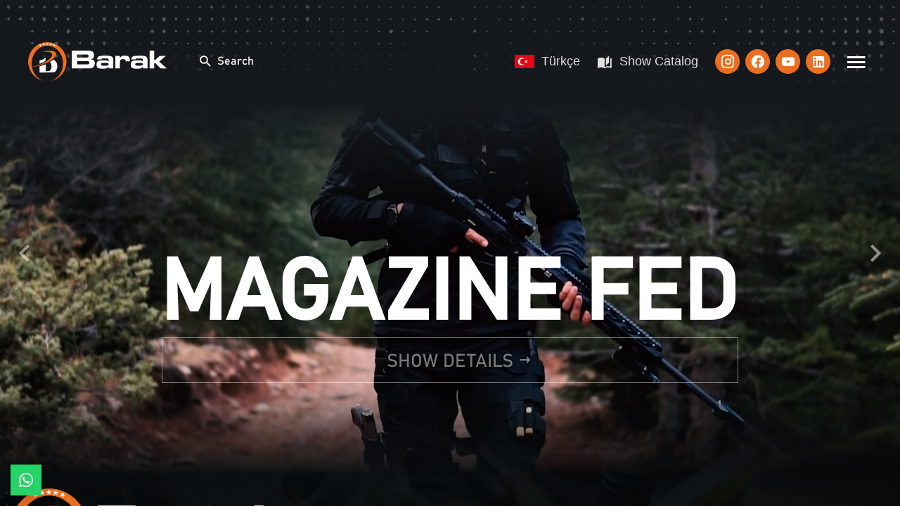

--- FILE ---
content_type: text/html; charset=UTF-8
request_url: http://www.barakarms.com/
body_size: 62572
content:

<!doctype html>
<html lang="tr">
<head>
	<meta charset="UTF-8">
	<meta name="viewport"
	      content="width=device-width, user-scalable=no, initial-scale=1.0, maximum-scale=1.0, minimum-scale=1.0">
	<meta http-equiv="X-UA-Compatible" content="ie=edge">
	<title>Barak Arms</title>

    <link href="https://fonts.googleapis.com/css2?family=Open+Sans:wght@300;400;500;700&display=swap" rel="stylesheet">
    <link rel="shortcut icon" href="http://www.barakarms.com/wp-content/themes/barakarms/assets/img/favicon.png" type="image/x-icon">
	<link rel="stylesheet" href="http://www.barakarms.com/wp-content/themes/barakarms/assets/css/font-awesome.min.css">
	<link rel="stylesheet" href="http://www.barakarms.com/wp-content/themes/barakarms/bower_components/mdi/css/materialdesignicons.min.css">
	<link rel="stylesheet" href="http://www.barakarms.com/wp-content/themes/barakarms/bower_components/flexslider/flexslider.css">
    <link rel="stylesheet" href="http://www.barakarms.com/wp-content/themes/barakarms/bower_components/slick-carousel/slick/slick.css">
	<link rel="stylesheet" href="http://www.barakarms.com/wp-content/themes/barakarms/bower_components/fancybox/dist/jquery.fancybox.min.css">
    <link rel="stylesheet" href="http://www.barakarms.com/wp-content/themes/barakarms/assets/css/image-zoom.css">
	<link rel="stylesheet" href="http://www.barakarms.com/wp-content/themes/barakarms/style.css">

	<script src="http://www.barakarms.com/wp-content/themes/barakarms/bower_components/jquery/dist/jquery.min.js"></script>
	<script src="http://www.barakarms.com/wp-content/themes/barakarms/bower_components/flexslider/jquery.flexslider-min.js"></script>
    <script src="http://www.barakarms.com/wp-content/themes/barakarms/bower_components/slick-carousel/slick/slick.min.js"></script>
	<script src="http://www.barakarms.com/wp-content/themes/barakarms/bower_components/gsap/dist/gsap.min.js"></script>
	<script src="http://www.barakarms.com/wp-content/themes/barakarms/bower_components/gsap/dist/ScrollTrigger.js"></script>
	<script src="http://www.barakarms.com/wp-content/themes/barakarms/bower_components/gsap/dist/EasePack.min.js"></script>
    <script src="http://www.barakarms.com/wp-content/themes/barakarms/bower_components/tilt/dest/tilt.jquery.js"></script>
    <script src="http://www.barakarms.com/wp-content/themes/barakarms/bower_components/axios/dist/axios.min.js"></script>
	<script src="http://www.barakarms.com/wp-content/themes/barakarms/bower_components/fancybox/dist/jquery.fancybox.min.js"></script>
	<script src="http://www.barakarms.com/wp-content/themes/barakarms/bower_components/isotope-layout/dist/isotope.pkgd.min.js"></script>
	<script src="http://www.barakarms.com/wp-content/themes/barakarms/bower_components/particles.js/particles.min.js"></script>
    <script src="http://www.barakarms.com/wp-content/themes/barakarms/assets/js/image-zoom.js"></script>
	<script src="http://www.barakarms.com/wp-content/themes/barakarms/assets/js/main.js"></script>
	<script src="http://www.barakarms.com/wp-content/themes/barakarms/assets/js/utils.js"></script>

    <script>
        window.THEME_DIR = "http://www.barakarms.com/wp-content/themes/barakarms";
        gsap.registerPlugin(ScrollTrigger);
        {
            window.MOUSE_SUPPORT = matchMedia('(pointer:fine)').matches;
            matchMedia('(pointer:fine)').addEventListener("change", function (){
                window.MOUSE_SUPPORT = matchMedia('(pointer:fine)').matches;
            });
        }


		$(() => {

			$().fancybox({
				selector: '[data-fancybox]',
				loop: true,
				speed: 100,
			});
		});
    </script>

	<meta name='robots' content='max-image-preview:large' />
<style id='wp-img-auto-sizes-contain-inline-css' type='text/css'>
img:is([sizes=auto i],[sizes^="auto," i]){contain-intrinsic-size:3000px 1500px}
/*# sourceURL=wp-img-auto-sizes-contain-inline-css */
</style>
<style id='wp-emoji-styles-inline-css' type='text/css'>

	img.wp-smiley, img.emoji {
		display: inline !important;
		border: none !important;
		box-shadow: none !important;
		height: 1em !important;
		width: 1em !important;
		margin: 0 0.07em !important;
		vertical-align: -0.1em !important;
		background: none !important;
		padding: 0 !important;
	}
/*# sourceURL=wp-emoji-styles-inline-css */
</style>
<link rel='stylesheet' id='wp-block-library-css' href='http://www.barakarms.com/wp-includes/css/dist/block-library/style.min.css?ver=6.9' type='text/css' media='all' />
<style id='global-styles-inline-css' type='text/css'>
:root{--wp--preset--aspect-ratio--square: 1;--wp--preset--aspect-ratio--4-3: 4/3;--wp--preset--aspect-ratio--3-4: 3/4;--wp--preset--aspect-ratio--3-2: 3/2;--wp--preset--aspect-ratio--2-3: 2/3;--wp--preset--aspect-ratio--16-9: 16/9;--wp--preset--aspect-ratio--9-16: 9/16;--wp--preset--color--black: #000000;--wp--preset--color--cyan-bluish-gray: #abb8c3;--wp--preset--color--white: #ffffff;--wp--preset--color--pale-pink: #f78da7;--wp--preset--color--vivid-red: #cf2e2e;--wp--preset--color--luminous-vivid-orange: #ff6900;--wp--preset--color--luminous-vivid-amber: #fcb900;--wp--preset--color--light-green-cyan: #7bdcb5;--wp--preset--color--vivid-green-cyan: #00d084;--wp--preset--color--pale-cyan-blue: #8ed1fc;--wp--preset--color--vivid-cyan-blue: #0693e3;--wp--preset--color--vivid-purple: #9b51e0;--wp--preset--gradient--vivid-cyan-blue-to-vivid-purple: linear-gradient(135deg,rgb(6,147,227) 0%,rgb(155,81,224) 100%);--wp--preset--gradient--light-green-cyan-to-vivid-green-cyan: linear-gradient(135deg,rgb(122,220,180) 0%,rgb(0,208,130) 100%);--wp--preset--gradient--luminous-vivid-amber-to-luminous-vivid-orange: linear-gradient(135deg,rgb(252,185,0) 0%,rgb(255,105,0) 100%);--wp--preset--gradient--luminous-vivid-orange-to-vivid-red: linear-gradient(135deg,rgb(255,105,0) 0%,rgb(207,46,46) 100%);--wp--preset--gradient--very-light-gray-to-cyan-bluish-gray: linear-gradient(135deg,rgb(238,238,238) 0%,rgb(169,184,195) 100%);--wp--preset--gradient--cool-to-warm-spectrum: linear-gradient(135deg,rgb(74,234,220) 0%,rgb(151,120,209) 20%,rgb(207,42,186) 40%,rgb(238,44,130) 60%,rgb(251,105,98) 80%,rgb(254,248,76) 100%);--wp--preset--gradient--blush-light-purple: linear-gradient(135deg,rgb(255,206,236) 0%,rgb(152,150,240) 100%);--wp--preset--gradient--blush-bordeaux: linear-gradient(135deg,rgb(254,205,165) 0%,rgb(254,45,45) 50%,rgb(107,0,62) 100%);--wp--preset--gradient--luminous-dusk: linear-gradient(135deg,rgb(255,203,112) 0%,rgb(199,81,192) 50%,rgb(65,88,208) 100%);--wp--preset--gradient--pale-ocean: linear-gradient(135deg,rgb(255,245,203) 0%,rgb(182,227,212) 50%,rgb(51,167,181) 100%);--wp--preset--gradient--electric-grass: linear-gradient(135deg,rgb(202,248,128) 0%,rgb(113,206,126) 100%);--wp--preset--gradient--midnight: linear-gradient(135deg,rgb(2,3,129) 0%,rgb(40,116,252) 100%);--wp--preset--font-size--small: 13px;--wp--preset--font-size--medium: 20px;--wp--preset--font-size--large: 36px;--wp--preset--font-size--x-large: 42px;--wp--preset--spacing--20: 0.44rem;--wp--preset--spacing--30: 0.67rem;--wp--preset--spacing--40: 1rem;--wp--preset--spacing--50: 1.5rem;--wp--preset--spacing--60: 2.25rem;--wp--preset--spacing--70: 3.38rem;--wp--preset--spacing--80: 5.06rem;--wp--preset--shadow--natural: 6px 6px 9px rgba(0, 0, 0, 0.2);--wp--preset--shadow--deep: 12px 12px 50px rgba(0, 0, 0, 0.4);--wp--preset--shadow--sharp: 6px 6px 0px rgba(0, 0, 0, 0.2);--wp--preset--shadow--outlined: 6px 6px 0px -3px rgb(255, 255, 255), 6px 6px rgb(0, 0, 0);--wp--preset--shadow--crisp: 6px 6px 0px rgb(0, 0, 0);}:where(.is-layout-flex){gap: 0.5em;}:where(.is-layout-grid){gap: 0.5em;}body .is-layout-flex{display: flex;}.is-layout-flex{flex-wrap: wrap;align-items: center;}.is-layout-flex > :is(*, div){margin: 0;}body .is-layout-grid{display: grid;}.is-layout-grid > :is(*, div){margin: 0;}:where(.wp-block-columns.is-layout-flex){gap: 2em;}:where(.wp-block-columns.is-layout-grid){gap: 2em;}:where(.wp-block-post-template.is-layout-flex){gap: 1.25em;}:where(.wp-block-post-template.is-layout-grid){gap: 1.25em;}.has-black-color{color: var(--wp--preset--color--black) !important;}.has-cyan-bluish-gray-color{color: var(--wp--preset--color--cyan-bluish-gray) !important;}.has-white-color{color: var(--wp--preset--color--white) !important;}.has-pale-pink-color{color: var(--wp--preset--color--pale-pink) !important;}.has-vivid-red-color{color: var(--wp--preset--color--vivid-red) !important;}.has-luminous-vivid-orange-color{color: var(--wp--preset--color--luminous-vivid-orange) !important;}.has-luminous-vivid-amber-color{color: var(--wp--preset--color--luminous-vivid-amber) !important;}.has-light-green-cyan-color{color: var(--wp--preset--color--light-green-cyan) !important;}.has-vivid-green-cyan-color{color: var(--wp--preset--color--vivid-green-cyan) !important;}.has-pale-cyan-blue-color{color: var(--wp--preset--color--pale-cyan-blue) !important;}.has-vivid-cyan-blue-color{color: var(--wp--preset--color--vivid-cyan-blue) !important;}.has-vivid-purple-color{color: var(--wp--preset--color--vivid-purple) !important;}.has-black-background-color{background-color: var(--wp--preset--color--black) !important;}.has-cyan-bluish-gray-background-color{background-color: var(--wp--preset--color--cyan-bluish-gray) !important;}.has-white-background-color{background-color: var(--wp--preset--color--white) !important;}.has-pale-pink-background-color{background-color: var(--wp--preset--color--pale-pink) !important;}.has-vivid-red-background-color{background-color: var(--wp--preset--color--vivid-red) !important;}.has-luminous-vivid-orange-background-color{background-color: var(--wp--preset--color--luminous-vivid-orange) !important;}.has-luminous-vivid-amber-background-color{background-color: var(--wp--preset--color--luminous-vivid-amber) !important;}.has-light-green-cyan-background-color{background-color: var(--wp--preset--color--light-green-cyan) !important;}.has-vivid-green-cyan-background-color{background-color: var(--wp--preset--color--vivid-green-cyan) !important;}.has-pale-cyan-blue-background-color{background-color: var(--wp--preset--color--pale-cyan-blue) !important;}.has-vivid-cyan-blue-background-color{background-color: var(--wp--preset--color--vivid-cyan-blue) !important;}.has-vivid-purple-background-color{background-color: var(--wp--preset--color--vivid-purple) !important;}.has-black-border-color{border-color: var(--wp--preset--color--black) !important;}.has-cyan-bluish-gray-border-color{border-color: var(--wp--preset--color--cyan-bluish-gray) !important;}.has-white-border-color{border-color: var(--wp--preset--color--white) !important;}.has-pale-pink-border-color{border-color: var(--wp--preset--color--pale-pink) !important;}.has-vivid-red-border-color{border-color: var(--wp--preset--color--vivid-red) !important;}.has-luminous-vivid-orange-border-color{border-color: var(--wp--preset--color--luminous-vivid-orange) !important;}.has-luminous-vivid-amber-border-color{border-color: var(--wp--preset--color--luminous-vivid-amber) !important;}.has-light-green-cyan-border-color{border-color: var(--wp--preset--color--light-green-cyan) !important;}.has-vivid-green-cyan-border-color{border-color: var(--wp--preset--color--vivid-green-cyan) !important;}.has-pale-cyan-blue-border-color{border-color: var(--wp--preset--color--pale-cyan-blue) !important;}.has-vivid-cyan-blue-border-color{border-color: var(--wp--preset--color--vivid-cyan-blue) !important;}.has-vivid-purple-border-color{border-color: var(--wp--preset--color--vivid-purple) !important;}.has-vivid-cyan-blue-to-vivid-purple-gradient-background{background: var(--wp--preset--gradient--vivid-cyan-blue-to-vivid-purple) !important;}.has-light-green-cyan-to-vivid-green-cyan-gradient-background{background: var(--wp--preset--gradient--light-green-cyan-to-vivid-green-cyan) !important;}.has-luminous-vivid-amber-to-luminous-vivid-orange-gradient-background{background: var(--wp--preset--gradient--luminous-vivid-amber-to-luminous-vivid-orange) !important;}.has-luminous-vivid-orange-to-vivid-red-gradient-background{background: var(--wp--preset--gradient--luminous-vivid-orange-to-vivid-red) !important;}.has-very-light-gray-to-cyan-bluish-gray-gradient-background{background: var(--wp--preset--gradient--very-light-gray-to-cyan-bluish-gray) !important;}.has-cool-to-warm-spectrum-gradient-background{background: var(--wp--preset--gradient--cool-to-warm-spectrum) !important;}.has-blush-light-purple-gradient-background{background: var(--wp--preset--gradient--blush-light-purple) !important;}.has-blush-bordeaux-gradient-background{background: var(--wp--preset--gradient--blush-bordeaux) !important;}.has-luminous-dusk-gradient-background{background: var(--wp--preset--gradient--luminous-dusk) !important;}.has-pale-ocean-gradient-background{background: var(--wp--preset--gradient--pale-ocean) !important;}.has-electric-grass-gradient-background{background: var(--wp--preset--gradient--electric-grass) !important;}.has-midnight-gradient-background{background: var(--wp--preset--gradient--midnight) !important;}.has-small-font-size{font-size: var(--wp--preset--font-size--small) !important;}.has-medium-font-size{font-size: var(--wp--preset--font-size--medium) !important;}.has-large-font-size{font-size: var(--wp--preset--font-size--large) !important;}.has-x-large-font-size{font-size: var(--wp--preset--font-size--x-large) !important;}
/*# sourceURL=global-styles-inline-css */
</style>

<style id='classic-theme-styles-inline-css' type='text/css'>
/*! This file is auto-generated */
.wp-block-button__link{color:#fff;background-color:#32373c;border-radius:9999px;box-shadow:none;text-decoration:none;padding:calc(.667em + 2px) calc(1.333em + 2px);font-size:1.125em}.wp-block-file__button{background:#32373c;color:#fff;text-decoration:none}
/*# sourceURL=/wp-includes/css/classic-themes.min.css */
</style>
<link rel='stylesheet' id='contact-form-7-css' href='http://www.barakarms.com/wp-content/plugins/contact-form-7/includes/css/styles.css?ver=5.7.6' type='text/css' media='all' />
<style id='contact-form-7-inline-css' type='text/css'>
.wpcf7 .wpcf7-recaptcha iframe {margin-bottom: 0;}.wpcf7 .wpcf7-recaptcha[data-align="center"] > div {margin: 0 auto;}.wpcf7 .wpcf7-recaptcha[data-align="right"] > div {margin: 0 0 0 auto;}
/*# sourceURL=contact-form-7-inline-css */
</style>
<link rel='stylesheet' id='responsive-lightbox-swipebox-css' href='http://www.barakarms.com/wp-content/plugins/responsive-lightbox/assets/swipebox/swipebox.min.css?ver=2.4.5' type='text/css' media='all' />
<script type="text/javascript" src="http://www.barakarms.com/wp-includes/js/jquery/jquery.min.js?ver=3.7.1" id="jquery-core-js"></script>
<script type="text/javascript" src="http://www.barakarms.com/wp-includes/js/jquery/jquery-migrate.min.js?ver=3.4.1" id="jquery-migrate-js"></script>
<script type="text/javascript" src="http://www.barakarms.com/wp-content/plugins/responsive-lightbox/assets/swipebox/jquery.swipebox.min.js?ver=2.4.5" id="responsive-lightbox-swipebox-js"></script>
<script type="text/javascript" src="http://www.barakarms.com/wp-includes/js/underscore.min.js?ver=1.13.7" id="underscore-js"></script>
<script type="text/javascript" src="http://www.barakarms.com/wp-content/plugins/responsive-lightbox/assets/infinitescroll/infinite-scroll.pkgd.min.js?ver=6.9" id="responsive-lightbox-infinite-scroll-js"></script>
<script type="text/javascript" id="responsive-lightbox-js-before">
/* <![CDATA[ */
var rlArgs = {"script":"swipebox","selector":"lightbox","customEvents":"","activeGalleries":true,"animation":true,"hideCloseButtonOnMobile":false,"removeBarsOnMobile":false,"hideBars":true,"hideBarsDelay":5000,"videoMaxWidth":1080,"useSVG":true,"loopAtEnd":false,"woocommerce_gallery":false,"ajaxurl":"https:\/\/www.barakarms.com\/wp-admin\/admin-ajax.php","nonce":"3ef4c6e02e","preview":false,"postId":648,"scriptExtension":false};

//# sourceURL=responsive-lightbox-js-before
/* ]]> */
</script>
<script type="text/javascript" src="http://www.barakarms.com/wp-content/plugins/responsive-lightbox/js/front.js?ver=2.4.5" id="responsive-lightbox-js"></script>
<link rel="https://api.w.org/" href="https://www.barakarms.com/wp-json/" /><link rel="EditURI" type="application/rsd+xml" title="RSD" href="https://www.barakarms.com/xmlrpc.php?rsd" />
<meta name="generator" content="WordPress 6.9" />
<meta name="generator" content="Elementor 3.12.2; features: e_dom_optimization, e_optimized_assets_loading, e_optimized_css_loading, a11y_improvements, additional_custom_breakpoints; settings: css_print_method-external, google_font-enabled, font_display-swap">
</head>
<body data-menu="false" class="home blog wp-theme-barakarms elementor-default elementor-kit-6">


<div class="mobilmenu" id="mobilmenu" data-open="false">
    <div class="mobilmenu-overlay"></div>
    <div class="mobilmenu-container">
        <ul class="mmenu">
                            <li  style="--i:0;" lazy-from-top  class="mmenu-aktif">
                    <a href="https://www.barakarms.com">
                                                Homepage                    </a>
                                    </li>
                            <li  style="--i:1;" lazy-from-top  class="">
                    <a href="https://www.barakarms.com/about-us">
                                                About Us                    </a>
                                    </li>
                            <li  style="--i:2;" lazy-from-top has-submenu data-open="false" class="">
                    <a href="https://www.barakarms.com/category/products/">
                        <button><i class="mdi mdi-chevron-down"></i></button>                        Products                    </a>
                                            <ul class="msubmenu" style="display: none;">
                                                            <li class="">
                                    <a href="https://www.barakarms.com/category/products/pistol/">
                                                                                Pistol                                    </a>
                                </li>
                                                            <li class="">
                                    <a href="https://www.barakarms.com/category/products/shotgun/">
                                                                                Shotgun                                    </a>
                                </li>
                                                            <li class="">
                                    <a href="https://www.barakarms.com/category/products/traumatic/">
                                                                                Traumatic                                    </a>
                                </li>
                                                    </ul>
                                    </li>
                            <li  style="--i:3;" lazy-from-top  class="">
                    <a href="https://www.barakarms.com/spare-parts">
                                                Spare Parts                    </a>
                                    </li>
                            <li  style="--i:4;" lazy-from-top has-submenu data-open="false" class="">
                    <a href="https://www.barakarms.com/media">
                        <button><i class="mdi mdi-chevron-down"></i></button>                        Media                    </a>
                                            <ul class="msubmenu" style="display: none;">
                                                            <li class="">
                                    <a href="https://www.barakarms.com/media/albums">
                                                                                Albums                                    </a>
                                </li>
                                                            <li class="">
                                    <a href="https://www.barakarms.com/media/video-gallery">
                                                                                Video Gallery                                    </a>
                                </li>
                                                    </ul>
                                    </li>
                            <li  style="--i:5;" lazy-from-top  class="">
                    <a href="https://www.barakarms.com/contact-us">
                                                Contact Us                    </a>
                                    </li>
                    </ul>
    </div>
</div>


<script>
    $(() => {

        const $body = $("#body");
        const $menu = $("#mobilmenu");
        const $trigger = $(".hmenu-button, .mobilmenu-overlay");

        $trigger.click(function (){
            const open = JSON.parse($body.attr("data-menu"));
            $body.attr("data-menu", !open);
            $menu.attr("data-open", !open);
        });

        // $trigger.click();

        const $menuLi = $menu.find(".mmenu > li");
        $menuLi.children("a").children("button").click(function (e){
            e.stopPropagation();
            e.preventDefault();
            const $li = $(this).closest("li");
            const open = JSON.parse($li.attr("data-open"));
            const $submenu = $li.children(".msubmenu");

            $menuLi.not($li).attr("data-open", false).children(".msubmenu").slideUp();

            $li.attr("data-open", !open);
            if(!open) {
                $submenu.slideDown();
            } else {
                $submenu.slideUp();
            }

        });

    });
</script>
<div id="body" class="main-scroller" data-menu="false">

<div class="floating-header" data-menu="false" data-search="false">
	
<div class="header">

    <a lazy-from-top href="https://www.barakarms.com" class="hlogo"><img src="http://www.barakarms.com/wp-content/themes/barakarms/assets/img/hlogo.png" alt="Barak Arms"></a>

    <ul class="hmenu">
                    <li lazy-from-top  class="hmenu-aktif">
                <a href="https://www.barakarms.com">
                    Homepage                </a>
                            </li>
                    <li lazy-from-top  class="">
                <a href="https://www.barakarms.com/about-us">
                    About Us                </a>
                            </li>
                    <li lazy-from-top has-submenu class="">
                <a href="https://www.barakarms.com/category/products/">
                    Products                </a>
                                    <ul class="hsubmenu">
                                                    <li class="">
                                <a href="https://www.barakarms.com/category/products/pistol/">
                                                                        Pistol                                </a>
                            </li>
                                                    <li class="">
                                <a href="https://www.barakarms.com/category/products/shotgun/">
                                                                        Shotgun                                </a>
                            </li>
                                                    <li class="">
                                <a href="https://www.barakarms.com/category/products/traumatic/">
                                                                        Traumatic                                </a>
                            </li>
                                            </ul>
                            </li>
                    <li lazy-from-top  class="">
                <a href="https://www.barakarms.com/spare-parts">
                    Spare Parts                </a>
                            </li>
                    <li lazy-from-top has-submenu class="">
                <a href="https://www.barakarms.com/media">
                    Media                </a>
                                    <ul class="hsubmenu">
                                                    <li class="">
                                <a href="https://www.barakarms.com/media/albums">
                                                                        Albums                                </a>
                            </li>
                                                    <li class="">
                                <a href="https://www.barakarms.com/media/video-gallery">
                                                                        Video Gallery                                </a>
                            </li>
                                            </ul>
                            </li>
                    <li lazy-from-top  class="">
                <a href="https://www.barakarms.com/contact-us">
                    Contact Us                </a>
                            </li>
            </ul>

    <a lazy-from-top href="javascript:" class="hara-button"><i class="mdi mdi-magnify"></i>Search</a>

    <span class="flex-spacer"></span>

    <a lazy-from-top href="https://www.baraksilah.com" class="hdil"><img src="http://www.barakarms.com/wp-content/themes/barakarms/assets/img/tr-flag.png" alt="">Türkçe</a>

    <a lazy-from-top href="https://www.barakarms.com/wp-content/uploads/2023/06/BarakArms-Catalog-2023-Web.pdf" target="_blank" class="hkatalog"><i class="mdi mdi-book-open-page-variant"></i>Show Catalog</a>

            <ul class="hsosyaller">
                            <li lazy-from-top><a style="--color:#d03772" href="https://www.instagram.com/barakarms" target="_blank"><i class="mdi mdi-instagram"></i></a></li>
                            <li lazy-from-top><a style="--color:#4267b2" href="https://www.facebook.com/baraksilah" target="_blank"><i class="mdi mdi-facebook"></i></a></li>
                            <li lazy-from-top><a style="--color:#ff0000" href="https://www.youtube.com/@barakarms" target="_blank"><i class="mdi mdi-youtube"></i></a></li>
                            <li lazy-from-top><a style="--color:#0077b5" href="https://www.linkedin.com/company/barakarms" target="_blank"><i class="mdi mdi-linkedin"></i></a></li>
                    </ul>
    
    <a lazy-from-top href="javascript:" class="hmenu-button"><i class="mdi mdi-menu"></i></a>

</div>	<div class="ara-form">
    <div class="ortala">
        <div>
            <form action="https://www.barakarms.com">
                <button><i class="mdi mdi-magnify"></i></button>
                <input type="text" name="s" placeholder="Search.." value="" autocomplete="off">
                <span></span>
                <button type="reset"><i class="mdi mdi-close-thick"></i></button>
            </form>

            <div class="ara-form-results" style="display: none;"></div>
        </div>
    </div>
</div>


<script>
    $(() => {
        const $floatingHeader = $(".floating-header");

        const $root = $(".ara-form");
        const $form = $root.find("form");
        const $input = $form.find('[name="s"]');
        const $resultsContainer = $form.parent().children(".ara-form-results");
        const $toggleTrigger = $([...$form.find('button[type="reset"]'), ...$(".hara-button, .fara-button")]);

        const loadingTemplate = `<div class="ara-form-loading">
                                    <svg xmlns="http://www.w3.org/2000/svg" style="margin: auto; background: none; display: block; shape-rendering: auto;" width="200px" height="200px" viewBox="0 0 100 100" preserveAspectRatio="xMidYMid">
                                    <circle cx="50" cy="50" fill="none" stroke-width="8" r="35" stroke-dasharray="164.93361431346415 56.97787143782138">
                                      <animateTransform attributeName="transform" type="rotate" repeatCount="indefinite" dur="0.4s" values="0 50 50;360 50 50" keyTimes="0;1"></animateTransform>
                                    </circle>
                                    </svg>
                                    &nbsp;Loading
                                </div>`;

        $toggleTrigger.click(() => {
            const open = JSON.parse($floatingHeader.attr("data-search"));
            $floatingHeader.attr("data-search", !open);
            if(!open) {
                $form.find('input').select().focus();
            } else {
                $resultsContainer.css("overflow", "hidden");
                gsap.to($resultsContainer, {
                    height:0,
                    "padding-block":0,
                    duration: .18,
                    ease: "sine.out",
                    onComplete: () => {
                        $resultsContainer.css({height: "", "padding-block": "", overflow: ""});
                        $resultsContainer.hide();
                        $form.get(0).reset();
                    },
                });
            }
        });


        $input.on("input", function (){
            clearTimeout($form.data("timer"));
            $form.data("abortController")?.abort?.();
            const s = this.value;

            $resultsContainer.css("height", "")
            if(s.replace(/\s/g, "").length) {
                $resultsContainer.html($(loadingTemplate));
                $resultsContainer.fadeIn(180);
            } else {
                $resultsContainer.fadeOut(180);
                return;
            }

            const timer = setTimeout(() => {
                const abortController = new AbortController();
                $form.data("abortController", abortController);
                const formData = new FormData();
                formData.append("action", "ara");
                formData.append("s", s);
                axios.post('https://www.barakarms.com/wp-admin/admin-ajax.php', formData, { signal: abortController.signal })
                    .then(({data}) => {
                        if(!data) return $resultsContainer.fadeOut();
                        $resultsContainer.css("height", "");
                        const fromHeight = $resultsContainer.get(0).offsetHeight;
                        const $results = $(data);
                        $resultsContainer.html($results).css("overflow", "hidden");
                        gsap.from($resultsContainer, {
                            "padding-block":0,
                            height:fromHeight,
                            duration: .18,
                            ease: "sine.out", onComplete: () => {
                                $resultsContainer.css({height: "", "padding-block": "", overflow: ""})
                            },
                        });

                        gsap.fromTo($resultsContainer.find("ul > li"), { translateX: -25, opacity:0 }, { translateX:0, opacity:1, stagger: { each : .08 }, duration: 1, ease:"expo.out", });

                        ///////
                        const $urunKutu = $resultsContainer.find(".ara-form-urun-kutu");
                        $urunKutu.on("mousemove", function (e){
                            const rect = this.getBoundingClientRect();
                            const x = (e.clientX - rect.x) / rect.width;
                            const y = (e.clientY - rect.y) / rect.height;
                            const deltaX = ((x*2) * 100 - 100) / 100;
                            const deltaY = ((y*2) * 100 - 100) / 100;
                            const degree = Math.atan2(deltaY, deltaX) * (180/Math.PI);
                            $(this).css("--degree", degree+"deg");
                        });
                        //////
                    })
                    .catch(e => {});

            }, 150);
            $form.data("timer", timer);
        });

        $(window).on("keyup", function (e){
            if(e.keyCode === 27){
                const open = JSON.parse($floatingHeader.attr("data-search"));
                if(open) $form.find('button[type="reset"]').click();
            }
        });

    });
</script>
</div>




<div class="header">

    <a lazy-from-top href="https://www.barakarms.com" class="hlogo"><img src="http://www.barakarms.com/wp-content/themes/barakarms/assets/img/hlogo.png" alt="Barak Arms"></a>

    <ul class="hmenu">
                    <li lazy-from-top  class="hmenu-aktif">
                <a href="https://www.barakarms.com">
                    Homepage                </a>
                            </li>
                    <li lazy-from-top  class="">
                <a href="https://www.barakarms.com/about-us">
                    About Us                </a>
                            </li>
                    <li lazy-from-top has-submenu class="">
                <a href="https://www.barakarms.com/category/products/">
                    Products                </a>
                                    <ul class="hsubmenu">
                                                    <li class="">
                                <a href="https://www.barakarms.com/category/products/pistol/">
                                                                        Pistol                                </a>
                            </li>
                                                    <li class="">
                                <a href="https://www.barakarms.com/category/products/shotgun/">
                                                                        Shotgun                                </a>
                            </li>
                                                    <li class="">
                                <a href="https://www.barakarms.com/category/products/traumatic/">
                                                                        Traumatic                                </a>
                            </li>
                                            </ul>
                            </li>
                    <li lazy-from-top  class="">
                <a href="https://www.barakarms.com/spare-parts">
                    Spare Parts                </a>
                            </li>
                    <li lazy-from-top has-submenu class="">
                <a href="https://www.barakarms.com/media">
                    Media                </a>
                                    <ul class="hsubmenu">
                                                    <li class="">
                                <a href="https://www.barakarms.com/media/albums">
                                                                        Albums                                </a>
                            </li>
                                                    <li class="">
                                <a href="https://www.barakarms.com/media/video-gallery">
                                                                        Video Gallery                                </a>
                            </li>
                                            </ul>
                            </li>
                    <li lazy-from-top  class="">
                <a href="https://www.barakarms.com/contact-us">
                    Contact Us                </a>
                            </li>
            </ul>

    <a lazy-from-top href="javascript:" class="hara-button"><i class="mdi mdi-magnify"></i>Search</a>

    <span class="flex-spacer"></span>

    <a lazy-from-top href="https://www.baraksilah.com" class="hdil"><img src="http://www.barakarms.com/wp-content/themes/barakarms/assets/img/tr-flag.png" alt="">Türkçe</a>

    <a lazy-from-top href="https://www.barakarms.com/wp-content/uploads/2023/06/BarakArms-Catalog-2023-Web.pdf" target="_blank" class="hkatalog"><i class="mdi mdi-book-open-page-variant"></i>Show Catalog</a>

            <ul class="hsosyaller">
                            <li lazy-from-top><a style="--color:#d03772" href="https://www.instagram.com/barakarms" target="_blank"><i class="mdi mdi-instagram"></i></a></li>
                            <li lazy-from-top><a style="--color:#4267b2" href="https://www.facebook.com/baraksilah" target="_blank"><i class="mdi mdi-facebook"></i></a></li>
                            <li lazy-from-top><a style="--color:#ff0000" href="https://www.youtube.com/@barakarms" target="_blank"><i class="mdi mdi-youtube"></i></a></li>
                            <li lazy-from-top><a style="--color:#0077b5" href="https://www.linkedin.com/company/barakarms" target="_blank"><i class="mdi mdi-linkedin"></i></a></li>
                    </ul>
    
    <a lazy-from-top href="javascript:" class="hmenu-button"><i class="mdi mdi-menu"></i></a>

</div>

<script>
    $(() => {

        const $header = $(".header");
        const $floatingHeader = $(".floating-header");
        const $footerHeader = $(".footer .header");
        const $mainHeader = $header.not($floatingHeader.find(".header")).not($footerHeader);

        $header.not($footerHeader).find(".hmenu li[has-submenu]").hover(function (e){
            const $submenu = $(this).find(".hsubmenu");
            let tl = $submenu.data("tl");
            if(tl){
                tl.timeScale(1);
                tl.play();
            } else {
                tl = gsap.timeline({  });
                tl.fromTo($submenu.children("li"), { opacity:0, translateX: -10, }, { opacity:1, translateX:0, stagger: { each: .1, }, duration: .3 });
                $submenu.data("tl", tl);
            }
        },function (e){
            const $submenu = $(this).find(".hsubmenu");
            const tl = $submenu.data("tl");
            if(tl){
                tl.timeScale?.(5);
                tl.reverse?.();
            }
        });

        $(".main-scroller").scroll(function (){
            const scrollTop = $(".main-scroller").scrollTop();
            const headerRect = $mainHeader.get(0).getBoundingClientRect();
            $floatingHeader.attr("data-menu", scrollTop > headerRect.height*.55);
        });

    });
</script>

<div class="slider">
    <div lazy-fade class="ana-slider-dots">
                    <img src="http://www.barakarms.com/wp-content/themes/barakarms/assets/img/ana-slider-dots/dots-row_01.png" alt="">
                    <img src="http://www.barakarms.com/wp-content/themes/barakarms/assets/img/ana-slider-dots/dots-row_02.png" alt="">
                    <img src="http://www.barakarms.com/wp-content/themes/barakarms/assets/img/ana-slider-dots/dots-row_03.png" alt="">
                    <img src="http://www.barakarms.com/wp-content/themes/barakarms/assets/img/ana-slider-dots/dots-row_04.png" alt="">
                    <img src="http://www.barakarms.com/wp-content/themes/barakarms/assets/img/ana-slider-dots/dots-row_05.png" alt="">
                    <img src="http://www.barakarms.com/wp-content/themes/barakarms/assets/img/ana-slider-dots/dots-row_06.png" alt="">
                    <img src="http://www.barakarms.com/wp-content/themes/barakarms/assets/img/ana-slider-dots/dots-row_07.png" alt="">
                    <img src="http://www.barakarms.com/wp-content/themes/barakarms/assets/img/ana-slider-dots/dots-row_08.png" alt="">
                    <img src="http://www.barakarms.com/wp-content/themes/barakarms/assets/img/ana-slider-dots/dots-row_09.png" alt="">
                    <img src="http://www.barakarms.com/wp-content/themes/barakarms/assets/img/ana-slider-dots/dots-row_10.png" alt="">
                    <img src="http://www.barakarms.com/wp-content/themes/barakarms/assets/img/ana-slider-dots/dots-row_11.png" alt="">
                    <img src="http://www.barakarms.com/wp-content/themes/barakarms/assets/img/ana-slider-dots/dots-row_12.png" alt="">
            </div>
    <div lazy-fade class="slickslider">
                    <div class="slick-slide" data-tip="video">
                                        <video data-masaustu-src="https://www.barakarms.com/wp-content/uploads/2023/10/barakslider.mp4" data-mobil-src="https://www.barakarms.com/wp-content/uploads/2023/10/barakslider.mp4" autoplay muted playsinline webkit-playsinline preload></video>
                                    <div class="slideric">
                    <div class="ortala">
                        <h3> </h3>
                        <h2>MAGAZINE FED</h2>
                        <a href="https://www.barakarms.com/category/products/shotgun/magazine-fed/">SHOW DETAILS<i class="mdi mdi-arrow-right-thin"></i></a>
                    </div>
                </div>
            </div>
                    <div class="slick-slide" data-tip="image">
                                        <img data-masaustu-src="https://www.barakarms.com/wp-content/uploads/2023/05/slider.png" data-mobil-src="https://www.barakarms.com/wp-content/uploads/2023/05/slider.png" alt="">
                                <div class="slideric">
                    <div class="ortala">
                        <h3> </h3>
                        <h2>BULLPUP</h2>
                        <a href="https://www.barakarms.com/category/products/shotgun/bullpup/">SHOW DETAILS<i class="mdi mdi-arrow-right-thin"></i></a>
                    </div>
                </div>
            </div>
                    <div class="slick-slide" data-tip="image">
                                        <img data-masaustu-src="https://www.barakarms.com/wp-content/uploads/2023/06/2.jpg" data-mobil-src="https://www.barakarms.com/wp-content/uploads/2023/06/2.jpg" alt="">
                                <div class="slideric">
                    <div class="ortala">
                        <h3> </h3>
                        <h2>MAGAZINE FED</h2>
                        <a href="https://www.barakarms.com/category/products/shotgun/magazine-fed/">SHOW DETAILS<i class="mdi mdi-arrow-right-thin"></i></a>
                    </div>
                </div>
            </div>
            </div>
</div>

<script>
    (function (){

        const $slick = $(".slider .slickslider");

        $slick.find(".slick-slide").each(function (){
            const tl = gsap.timeline({ paused: true });
            tl.fromTo($(this).find(".ortala > *"), { opacity:0, translateY: 25 }, { opacity:1, translateY: 0, stagger: { each: .15 }, duration: .3 });
            $(this).data("tl", tl);
        });

        $slick.on("init", function (e, slick){
            setTimeout(() => {
                afterChange($(slick.$slides.get(0)));
            }, 500);
        });

        $slick.slick({
            autoplay: true,
            autoplaySpeed: 5000,
            slidesToShow: 1,
            slidesToScroll: 1,
            fade: true,
        });

        $slick.on("beforeChange", function (e, slick, currentSlide){
            beforeChange($(slick.$slides.get(currentSlide)));
        });

        $slick.on("afterChange", function (e, slick, currentSlide){
            afterChange($(slick.$slides.get(currentSlide)));
        });

        function beforeChange($currentSlide){
            $slick.slick("slickPlay");

            $currentSlide.data("tl")?.reverse?.();

            const video = $currentSlide.find("video").get(0);
            if(video) {
                setTimeout(() => video.currentTime = 0, 50);
                video.pause();
            }
        }
        function afterChange($currentSlide){
            $currentSlide.data("tl")?.play?.();

            const video = $currentSlide.find("video").get(0);
            if(video) {
                $slick.slick("slickPause");
                video.play();
                video.onended = function (){
                    $slick.slick("slickNext");
                }
            }
        }


        $(window).resize(function (){

            const wWidth = window.innerWidth;

            $slick.find(".slick-slide").each(function (){
                const $slide = $(this);
                const tip = $slide.attr("data-tip");

                const $el = $slide.children(tip === "video" ? "video" : "img");
                const prevSrc = $el.attr("src");
                const masaustuSrc = $el.attr("data-masaustu-src");
                const mobilSrc = $el.attr("data-mobil-src");
                let newSrc;
                if(wWidth > 1280){
                    newSrc = masaustuSrc;
                } else {
                    newSrc = mobilSrc;
                }
                if(prevSrc !== newSrc){
                    $el.attr("src", newSrc);
                }
            });


            const $header = $(".header");
            const $floatingHeader = $(".floating-header");
            const $footerHeader = $(".footer .header");
            const $mainHeader = $header.not($floatingHeader.find(".header")).not($footerHeader);
            const paddingTop = $mainHeader.get(0).getBoundingClientRect().height || 0;
            $slick.css("--padding-top", paddingTop+"px");
        });
        $(window).trigger("resize");

        const dotsTL1 = gsap.timeline();
        const dotsTL2 = gsap.timeline();
        const dotsTLMaster = gsap.timeline({ paused: true, repeat:-1, });
        dotsTL1.fromTo(".slider .ana-slider-dots > *", 1, { opacity:0 }, { opacity:1, stagger: { amount: 2 }, duration: 2 });
        dotsTL2.fromTo(".slider .ana-slider-dots > *", 1, { opacity:1 }, { opacity:0, stagger: { amount: 2 }, duration: 2 });

        dotsTLMaster.add(dotsTL1);
        dotsTLMaster.add(dotsTL2, 1);

        setTimeout(() => {
            gsap.to(".slider .ana-slider-dots > *", 1, { opacity:0, stagger: { amount: 2 }, duration: .5, onComplete: () => dotsTLMaster.play() });
        }, 2000);

    })();
</script>

<script>
    /*particlesJS("animated-dots",
        {
            "particles": {
                "number": {
                    "value": 100,
                    "density": {
                        "enable": true,
                        "value_area": 600
                    }
                },
                "color": {
                    "value": "#ffffff"
                },
                "shape": {
                    "type": "circle",
                    "stroke": {
                        "width": 0,
                        "color": "#000000"
                    },
                    "polygon": {
                        "nb_sides": 5
                    },
                    "image": {
                        "src": "img/github.svg",
                        "width": 100,
                        "height": 100
                    }
                },
                "opacity": {
                    "value": 0.5,
                    "random": false,
                    "anim": {
                        "enable": true,
                        "speed": 1,
                        "opacity_min": 0,
                        "sync": false
                    }
                },
                "size": {
                    "value": 3,
                    "random": true,
                    "anim": {
                        "enable": false,
                        "speed": 40,
                        "size_min": 0.1,
                        "sync": false
                    }
                },
                "line_linked": {
                    "enable": false,
                    "distance": 150,
                    "color": "#ffffff",
                    "opacity": 0.4,
                    "width": 1
                },
                "move": {
                    "enable": true,
                    "speed": 10,
                    "direction": "bottom",
                    "random": true,
                    "straight": true,
                    "out_mode": "out",
                    "bounce": false,
                    "attract": {
                        "enable": false,
                        "rotateX": 600,
                        "rotateY": 1200
                    }
                }
            },
            "interactivity": {
                "detect_on": "canvas",
                "events": {
                    "onhover": {
                        "enable": false,
                        "mode": "repulse"
                    },
                    "onclick": {
                        "enable": false,
                        "mode": "push"
                    },
                    "resize": true
                },
                "modes": {
                    "grab": {
                        "distance": 400,
                        "line_linked": {
                            "opacity": 1
                        }
                    },
                    "bubble": {
                        "distance": 400,
                        "size": 40,
                        "duration": 2,
                        "opacity": 8,
                        "speed": 3
                    },
                    "repulse": {
                        "distance": 200,
                        "duration": 0.4
                    },
                    "push": {
                        "particles_nb": 4
                    },
                    "remove": {
                        "particles_nb": 2
                    }
                }
            },
            "retina_detect": true
        }
    );*/
</script>
<div class="ana-hakkinda">
    <div class="ortala">
        <h2 lazy-fade><img src="http://www.barakarms.com/wp-content/themes/barakarms/assets/img/ana-hakkinda-logo.png" alt="Barak Arms"></h2>
        <div lazy-fade class="revert-all"><p>BARAK ARMS, officially established in 2004 in Konya, is one of the leading firearms manufacturers in Turkey.</p>
<p>The company has been among the first shotgun manufacturers in Turkey with its experience and knowledge gained in all areas of the arms industry since the 1970s. BARAK ARMS produces weapons that are fully compliant with TSE, ATF, SAAMI and CIP standards. BARAK ARMS produced Turkey&#8217;s first 12 gauge mag-fed shotgun commonly known as the name BR99 and gained fame in many international markets. Subsequently, it produced 20 caliber and .410 caliber versions of the same model and led the development by making important contributions to the defense and weapons industry in Turkey.</p>
</div>
        <ul>
            <li lazy-from-left><a href="https://www.barakarms.com/about-us">ABOUT US <i class="mdi mdi-arrow-right-thin"></i></a></li>
            <li lazy-from-left><a href="https://www.barakarms.com/media">MEDIA <i class="mdi mdi-arrow-right-thin"></i></a></li>
            <li lazy-from-left><a href="https://www.barakarms.com/contact-us">CONTACT <i class="mdi mdi-arrow-right-thin"></i></a></li>
        </ul>
    </div>
</div>
<a
    class="ana-banner"
    style="--bg: url('https://www.barakarms.com/wp-content/uploads/2023/05/5N8A1651.png');"
     >
    <div class="ortala">
        <div>
            <h3 lazy-from-left>WE PRODUCED<br />
<b>TURKEY’S FIRST</b><br />
MAGAZINE-FED SHOTGUN!</h3>
            <img lazy-from-right src="https://www.barakarms.com/wp-content/uploads/2023/05/1A9A3920.png" alt="">
        </div>
    </div>
</a>

<div class="ana-kategoriler">
        <div lazy-fade><a class="kategori-kutu" href="https://www.barakarms.com/category/products/pistol/">
            <span class="kategori-kutu__gorsel" style="--gorsel: url('https://www.barakarms.com/wp-content/uploads/2025/01/1A9A2441-1024x683.jpg');">
                                    <span style="--x: 35%;"></span>
                                    <span style="--x: 24%;"></span>
                                    <span style="--x: 43%;"></span>
                                    <span style="--x: 47%;"></span>
                                    <span style="--x: 31%;"></span>
                            </span>
    <div>
        <h4>Pistol</h4>
        <span>Show Products<i class="mdi mdi-arrow-right-thin"></i></span>
    </div>
</a></div>
        <div lazy-fade><a class="kategori-kutu" href="https://www.barakarms.com/category/products/shotgun/">
            <span class="kategori-kutu__gorsel" style="--gorsel: url('https://www.barakarms.com/wp-content/uploads/2023/06/5N8A1651.jpg');">
                                    <span style="--x: 26%;"></span>
                                    <span style="--x: 34%;"></span>
                                    <span style="--x: 40%;"></span>
                                    <span style="--x: 53%;"></span>
                                    <span style="--x: 27%;"></span>
                            </span>
    <div>
        <h4>Shotgun</h4>
        <span>Show Products<i class="mdi mdi-arrow-right-thin"></i></span>
    </div>
</a></div>
        <div lazy-fade><a class="kategori-kutu" href="https://www.barakarms.com/category/products/traumatic/">
            <span class="kategori-kutu__gorsel" style="--gorsel: url('https://www.barakarms.com/wp-content/uploads/2023/06/barak-arms-3-40-1024x683.jpg');">
                                    <span style="--x: 22%;"></span>
                                    <span style="--x: 82%;"></span>
                                    <span style="--x: 16%;"></span>
                                    <span style="--x: 67%;"></span>
                                    <span style="--x: 76%;"></span>
                            </span>
    <div>
        <h4>Traumatic</h4>
        <span>Show Products<i class="mdi mdi-arrow-right-thin"></i></span>
    </div>
</a></div>
    </div>








<div class="footer">
    <div lazy-from-bottom class="fscroll">
        <a href="#" class=""><i class="mdi mdi-arrow-up-thin"></i></a>
    </div>
    <div class="fheader">

        <div class="fust">
            <a lazy-from-top href="https://www.barakarms.com" class="flogo"><img src="http://www.barakarms.com/wp-content/themes/barakarms/assets/img/hlogo.png" alt="Barak Arms"></a>

            <ul class="fmenu">
                                    <li lazy-from-top class="fmenu-aktif">
                        <a href="https://www.barakarms.com">Homepage</a>
                    </li>
                                    <li lazy-from-top class="">
                        <a href="https://www.barakarms.com/about-us">About Us</a>
                    </li>
                                    <li lazy-from-top class="">
                        <a href="https://www.barakarms.com/category/products/">Products</a>
                    </li>
                                    <li lazy-from-top class="">
                        <a href="https://www.barakarms.com/spare-parts">Spare Parts</a>
                    </li>
                                    <li lazy-from-top class="">
                        <a href="https://www.barakarms.com/media">Media</a>
                    </li>
                                    <li lazy-from-top class="">
                        <a href="https://www.barakarms.com/contact-us">Contact Us</a>
                    </li>
                                <a lazy-from-top href="javascript:" class="fara-button hara-button"><i class="mdi mdi-magnify"></i>&nbsp;Search</a>
            </ul>
        </div>

        <div class="falt">
            <a lazy-from-top href="javascript:" class="fdil"><img src="http://www.barakarms.com/wp-content/themes/barakarms/assets/img/tr-flag.png" alt="">Türkçe</a>

            <a lazy-from-top href="https://www.barakarms.com/wp-content/uploads/2023/06/BarakArms-Catalog-2023-Web.pdf" target="_blank" class="fkatalog"><i class="mdi mdi-book-open-page-variant"></i>Show Catalog</a>

                            <ul class="fsosyaller">
                                            <li lazy-from-top><a style="--color:#d03772" href="https://www.instagram.com/barakarms" target="_blank"><i class="mdi mdi-instagram"></i></a></li>
                                            <li lazy-from-top><a style="--color:#4267b2" href="https://www.facebook.com/baraksilah" target="_blank"><i class="mdi mdi-facebook"></i></a></li>
                                            <li lazy-from-top><a style="--color:#ff0000" href="https://www.youtube.com/@barakarms" target="_blank"><i class="mdi mdi-youtube"></i></a></li>
                                            <li lazy-from-top><a style="--color:#0077b5" href="https://www.linkedin.com/company/barakarms" target="_blank"><i class="mdi mdi-linkedin"></i></a></li>
                                    </ul>
                    </div>
    </div>
    <div class="fcopy">
        <div class="ortala">
            <p lazy-from-top>Copyright <sub>&copy;</sub> <span>2026 - Barak Arms.</span> All rights reserved.</p>
            <a lazy-from-top href="https://www.fivi.com.tr" class="fivi" title="Fivi Yazılım & Reklam Ajansı"><img src="http://www.barakarms.com/wp-content/themes/barakarms/assets/img/fivi.svg" alt="Fivi"></a>
        </div>
    </div>
</div>

<div class="fab">
            <a href="https://wa.me/905336300142" class="fab-whatsapp" title="WhatsApp" target="_blank"><i class="mdi mdi-whatsapp"></i></a>
    </div>

</div><!-- #body -->


<script>
    $(() => {

        $(".fscroll a").click(function (){
            $(".main-scroller").stop().animate({ scrollTop: 0 });
        });

        $(".kategori-kutu").hover(function(){
            const $span = $(this).find(".kategori-kutu__gorsel span");
            const token = setInterval(function (){
                $span.each(function (){
                    $(this).css("--x", (Math.random() * 90)+"%");
                });
            }, 800);
            $(this).data("interval", token);
        }, function (){
            clearInterval($(this).data("interval"));
        });

    });
</script>


<script type="speculationrules">
{"prefetch":[{"source":"document","where":{"and":[{"href_matches":"/*"},{"not":{"href_matches":["/wp-*.php","/wp-admin/*","/wp-content/uploads/*","/wp-content/*","/wp-content/plugins/*","/wp-content/themes/barakarms/*","/*\\?(.+)"]}},{"not":{"selector_matches":"a[rel~=\"nofollow\"]"}},{"not":{"selector_matches":".no-prefetch, .no-prefetch a"}}]},"eagerness":"conservative"}]}
</script>
<script type="text/javascript" src="http://www.barakarms.com/wp-content/plugins/contact-form-7/includes/swv/js/index.js?ver=5.7.6" id="swv-js"></script>
<script type="text/javascript" id="contact-form-7-js-extra">
/* <![CDATA[ */
var wpcf7 = {"api":{"root":"https://www.barakarms.com/wp-json/","namespace":"contact-form-7/v1"}};
//# sourceURL=contact-form-7-js-extra
/* ]]> */
</script>
<script type="text/javascript" src="http://www.barakarms.com/wp-content/plugins/contact-form-7/includes/js/index.js?ver=5.7.6" id="contact-form-7-js"></script>
<script id="wp-emoji-settings" type="application/json">
{"baseUrl":"https://s.w.org/images/core/emoji/17.0.2/72x72/","ext":".png","svgUrl":"https://s.w.org/images/core/emoji/17.0.2/svg/","svgExt":".svg","source":{"concatemoji":"http://www.barakarms.com/wp-includes/js/wp-emoji-release.min.js?ver=6.9"}}
</script>
<script type="module">
/* <![CDATA[ */
/*! This file is auto-generated */
const a=JSON.parse(document.getElementById("wp-emoji-settings").textContent),o=(window._wpemojiSettings=a,"wpEmojiSettingsSupports"),s=["flag","emoji"];function i(e){try{var t={supportTests:e,timestamp:(new Date).valueOf()};sessionStorage.setItem(o,JSON.stringify(t))}catch(e){}}function c(e,t,n){e.clearRect(0,0,e.canvas.width,e.canvas.height),e.fillText(t,0,0);t=new Uint32Array(e.getImageData(0,0,e.canvas.width,e.canvas.height).data);e.clearRect(0,0,e.canvas.width,e.canvas.height),e.fillText(n,0,0);const a=new Uint32Array(e.getImageData(0,0,e.canvas.width,e.canvas.height).data);return t.every((e,t)=>e===a[t])}function p(e,t){e.clearRect(0,0,e.canvas.width,e.canvas.height),e.fillText(t,0,0);var n=e.getImageData(16,16,1,1);for(let e=0;e<n.data.length;e++)if(0!==n.data[e])return!1;return!0}function u(e,t,n,a){switch(t){case"flag":return n(e,"\ud83c\udff3\ufe0f\u200d\u26a7\ufe0f","\ud83c\udff3\ufe0f\u200b\u26a7\ufe0f")?!1:!n(e,"\ud83c\udde8\ud83c\uddf6","\ud83c\udde8\u200b\ud83c\uddf6")&&!n(e,"\ud83c\udff4\udb40\udc67\udb40\udc62\udb40\udc65\udb40\udc6e\udb40\udc67\udb40\udc7f","\ud83c\udff4\u200b\udb40\udc67\u200b\udb40\udc62\u200b\udb40\udc65\u200b\udb40\udc6e\u200b\udb40\udc67\u200b\udb40\udc7f");case"emoji":return!a(e,"\ud83e\u1fac8")}return!1}function f(e,t,n,a){let r;const o=(r="undefined"!=typeof WorkerGlobalScope&&self instanceof WorkerGlobalScope?new OffscreenCanvas(300,150):document.createElement("canvas")).getContext("2d",{willReadFrequently:!0}),s=(o.textBaseline="top",o.font="600 32px Arial",{});return e.forEach(e=>{s[e]=t(o,e,n,a)}),s}function r(e){var t=document.createElement("script");t.src=e,t.defer=!0,document.head.appendChild(t)}a.supports={everything:!0,everythingExceptFlag:!0},new Promise(t=>{let n=function(){try{var e=JSON.parse(sessionStorage.getItem(o));if("object"==typeof e&&"number"==typeof e.timestamp&&(new Date).valueOf()<e.timestamp+604800&&"object"==typeof e.supportTests)return e.supportTests}catch(e){}return null}();if(!n){if("undefined"!=typeof Worker&&"undefined"!=typeof OffscreenCanvas&&"undefined"!=typeof URL&&URL.createObjectURL&&"undefined"!=typeof Blob)try{var e="postMessage("+f.toString()+"("+[JSON.stringify(s),u.toString(),c.toString(),p.toString()].join(",")+"));",a=new Blob([e],{type:"text/javascript"});const r=new Worker(URL.createObjectURL(a),{name:"wpTestEmojiSupports"});return void(r.onmessage=e=>{i(n=e.data),r.terminate(),t(n)})}catch(e){}i(n=f(s,u,c,p))}t(n)}).then(e=>{for(const n in e)a.supports[n]=e[n],a.supports.everything=a.supports.everything&&a.supports[n],"flag"!==n&&(a.supports.everythingExceptFlag=a.supports.everythingExceptFlag&&a.supports[n]);var t;a.supports.everythingExceptFlag=a.supports.everythingExceptFlag&&!a.supports.flag,a.supports.everything||((t=a.source||{}).concatemoji?r(t.concatemoji):t.wpemoji&&t.twemoji&&(r(t.twemoji),r(t.wpemoji)))});
//# sourceURL=http://www.barakarms.com/wp-includes/js/wp-emoji-loader.min.js
/* ]]> */
</script>
</body>
</html>


--- FILE ---
content_type: text/css
request_url: http://www.barakarms.com/wp-content/themes/barakarms/assets/css/image-zoom.css
body_size: 263
content:
figure.containerZoom{background-position:50% 50%;background-repeat:no-repeat;position:relative;width:100%;overflow:hidden;cursor:zoom-in;margin:0}figure.containerZoom img{transition:opacity .5s;display:block;width:100%}figure.containerZoom.active img{opacity:0}


--- FILE ---
content_type: text/css
request_url: http://www.barakarms.com/wp-content/themes/barakarms/style.css
body_size: 248
content:
/*
Theme Name: Barak Arms
Author: Fivi Yazılım
Author URI: https://www.fivi.com.tr
Version: 1.0
*/

@import "assets/css/style.css";

@font-face {
    font-family: "Bahnschrift";
    src: url("./assets/fonts/bahnschrift.ttf") format("truetype");
}

--- FILE ---
content_type: text/css
request_url: http://www.barakarms.com/wp-content/themes/barakarms/assets/css/style.css
body_size: 102753
content:
::-webkit-scrollbar {
  width: 3px;
  height: 3px;
  background: #f4f4f4;
}

::-webkit-scrollbar-thumb {
  background: #eb6f20;
}

html {
  overflow-x: hidden;
  width: 100vw;
}

input, textarea, select {
  outline: none;
}

button, select {
  cursor: pointer;
}

h1, h2, h3, h4, h5, h6, ul, li, ol, a, p {
  padding: 0;
  margin: 0;
  text-decoration: none;
  color: #000000;
  list-style: none;
}

i {
  display: -webkit-inline-box;
  display: -ms-inline-flexbox;
  display: inline-flex;
}

.flex-spacer {
  -webkit-box-flex: 1;
      -ms-flex-positive: 1;
          flex-grow: 1;
}

.revert-all {
  font-size: 14px;
}
.revert-all * {
  font-family: "Open Sans", sans-serif;
  padding: revert;
  margin: revert;
  -webkit-text-decoration: revert;
          text-decoration: revert;
  color: revert;
  list-style: revert;
  outline: revert;
  cursor: revert;
}
.revert-all img {
  max-width: 100%;
}

body {
  display: -webkit-box;
  display: -ms-flexbox;
  display: flex;
  -webkit-box-orient: vertical;
  -webkit-box-direction: normal;
      -ms-flex-direction: column;
          flex-direction: column;
  padding: 0;
  margin: 0;
  width: 100vw;
  overflow: clip;
  min-height: 100vh;
  color: #000000;
  background: #131316;
  font-family: "Bahnschrift", "Open Sans", sans-serif;
  font-size: 14px;
}

body *, body *:before, body *:after {
  -webkit-box-sizing: border-box;
          box-sizing: border-box;
}

:root {
  --container-width: 1250px;
  --mobil-menu-width: 220px;
}

.ortala {
  width: var(--container-width);
  margin: 0 auto;
}

.fancybox-image {
  background-color: #fff;
}

.flexslider {
  background: unset;
  margin: unset;
  border: unset;
  border-radius: unset;
}

.slickslider {
  position: relative;
  isolation: isolate;
}
.slickslider .slick-arrow {
  position: absolute;
  top: 50%;
  -webkit-transform: translateY(-50%);
          transform: translateY(-50%);
  z-index: 1;
  font-size: 0;
  color: #191919;
  background: transparent;
  border: none;
  padding: 0;
  opacity: 0.5;
  -webkit-transition: 0.18s linear;
  transition: 0.18s linear;
}
.slickslider .slick-arrow::before {
  font-family: "Material Design Icons";
  font-size: 36px;
}
.slickslider .slick-arrow.slick-prev {
  left: 10px;
}
.slickslider .slick-arrow.slick-prev::before {
  content: "\f0141";
}
.slickslider .slick-arrow.slick-next {
  right: 10px;
}
.slickslider .slick-arrow.slick-next::before {
  content: "\f0142";
}
.slickslider .slick-arrow.slick-disabled {
  opacity: 0 !important;
  pointer-events: none !important;
}
.slickslider .slick-arrow:hover {
  opacity: 1;
}

.aligncenter, div.aligncenter {
  display: block;
  margin-left: auto;
  margin-right: auto;
}

.alignleft {
  float: left;
  margin: 1em;
  max-width: calc(100% - 2em);
}

.alignright {
  float: right;
  margin: 1em;
  max-width: calc(100% - 2em);
}

[lazy-fade] {
  opacity: 0;
}

[lazy-from-top] {
  opacity: 0;
  -webkit-transform: translateY(-25px);
          transform: translateY(-25px);
}

[lazy-from-bottom] {
  opacity: 0;
  -webkit-transform: translateY(25px);
          transform: translateY(25px);
}

[lazy-from-left] {
  opacity: 0;
  -webkit-transform: translateX(-25px);
          transform: translateX(-25px);
}

[lazy-from-right] {
  opacity: 0;
  -webkit-transform: translateX(25px);
          transform: translateX(25px);
}

#body {
  background: #fff;
  position: relative;
  width: 100vw;
  height: 100vh;
  overflow-y: auto;
  overflow-x: hidden;
  -webkit-transition: 1s cubic-bezier(0.65, 0.05, 0.36, 1);
  transition: 1s cubic-bezier(0.65, 0.05, 0.36, 1);
  -webkit-transition-property: border-radius, -webkit-transform;
  transition-property: border-radius, -webkit-transform;
  transition-property: transform, border-radius;
  transition-property: transform, border-radius, -webkit-transform;
  will-change: transform, border-radius;
  z-index: 1;
  -webkit-box-shadow: 0 0 50px 20px rgba(0, 0, 0, 0.4);
          box-shadow: 0 0 50px 20px rgba(0, 0, 0, 0.4);
}
#body[data-menu=true] {
  position: absolute;
  -webkit-transform: translateX(calc(var(--mobil-menu-width) * -1)) scale(0.9);
          transform: translateX(calc(var(--mobil-menu-width) * -1)) scale(0.9);
  overflow: hidden;
  border-radius: 24px;
}

.mobilmenu .mobilmenu-overlay {
  position: fixed;
  left: 0;
  right: var(--mobil-menu-width);
  bottom: 0;
  top: 0;
  z-index: 2;
}
.mobilmenu .mobilmenu-container {
  position: fixed;
  width: var(--mobil-menu-width);
  right: 0;
  bottom: 0;
  top: 0;
  display: grid;
  -ms-flex-line-pack: center;
      align-content: center;
  overflow: hidden;
}
.mobilmenu .mobilmenu-container .mmenu {
  display: grid;
  gap: 15px;
  -webkit-box-pack: end;
      -ms-flex-pack: end;
          justify-content: flex-end;
  padding: 25px 40px 25px 25px;
  overflow-y: auto;
  overflow-x: hidden;
}
.mobilmenu .mobilmenu-container .mmenu li a {
  display: -webkit-box;
  display: -ms-flexbox;
  display: flex;
  -webkit-box-align: center;
      -ms-flex-align: center;
          align-items: center;
  font-size: 26px;
  text-align: right;
  -webkit-box-pack: end;
      -ms-flex-pack: end;
          justify-content: flex-end;
  color: #fff;
  font-weight: 300;
  font-stretch: condensed;
  -webkit-transition: 1s cubic-bezier(0.65, 0.05, 0.36, 1) calc(0.04s * var(--i));
  transition: 1s cubic-bezier(0.65, 0.05, 0.36, 1) calc(0.04s * var(--i));
  -webkit-transition-property: opacity, -webkit-transform;
  transition-property: opacity, -webkit-transform;
  transition-property: opacity, transform;
  transition-property: opacity, transform, -webkit-transform;
  will-change: opacity, transform;
}
.mobilmenu .mobilmenu-container .mmenu li a button {
  background: transparent;
  border: 0;
  color: #fff;
  font-size: 24px;
}
.mobilmenu .mobilmenu-container .mmenu li .msubmenu {
  margin: 15px 0;
  display: grid;
  gap: 10px;
}
.mobilmenu .mobilmenu-container .mmenu li .msubmenu li a {
  font-size: 20px;
}
.mobilmenu .mobilmenu-container .mmenu li.mmenu-aktif > a {
  color: #f09156;
}
.mobilmenu .mobilmenu-container .mmenu li[data-open=true] > a button i {
  -webkit-transform: rotate(180deg);
          transform: rotate(180deg);
}
.mobilmenu[data-open=false] .mobilmenu-overlay {
  visibility: hidden;
}
.mobilmenu[data-open=false] .mobilmenu-container .mmenu li a {
  -webkit-transform: translateX(200%);
          transform: translateX(200%);
  opacity: 0;
}

.header {
  padding: 60px 90px;
  z-index: 1000;
  display: -webkit-box;
  display: -ms-flexbox;
  display: flex;
  -webkit-box-align: center;
      -ms-flex-align: center;
          align-items: center;
  background: #12171a;
  position: relative;
}
.header .hlogo {
  display: -webkit-box;
  display: -ms-flexbox;
  display: flex;
  position: relative;
  isolation: isolate;
  margin-right: 45px;
  height: 55px;
}
.header .hlogo img {
  height: 100%;
  max-width: 100%;
  -o-object-fit: contain;
     object-fit: contain;
}
.header .hmenu {
  display: grid;
  grid-auto-flow: column;
  gap: 24px;
  margin-right: 24px;
}
.header .hmenu > li {
  position: relative;
  display: -webkit-box;
  display: -ms-flexbox;
  display: flex;
  -webkit-box-align: center;
      -ms-flex-align: center;
          align-items: center;
}
.header .hmenu > li::before {
  content: "";
  position: absolute;
  left: 50%;
  bottom: 0;
  width: 14px;
  height: 4px;
  background: rgba(255, 255, 255, 0.4196078431);
  border-radius: 2px;
  opacity: 0;
  -webkit-transform: translateX(-50%);
          transform: translateX(-50%);
  -webkit-transform-origin: left;
          transform-origin: left;
  -webkit-transition: 0.08s ease-in-out;
  transition: 0.08s ease-in-out;
}
.header .hmenu > li > a {
  color: #fff;
  display: -webkit-box;
  display: -ms-flexbox;
  display: flex;
  -webkit-box-align: center;
      -ms-flex-align: center;
          align-items: center;
  font-size: 22px;
  font-stretch: condensed;
  padding: 10px 0;
  -webkit-transition: color 0.08s linear;
  transition: color 0.08s linear;
  white-space: nowrap;
}
.header .hmenu > li > a i {
  margin-right: 10px;
  font-size: 1.4em;
}
.header .hmenu > li.hmenu-aktif::before, .header .hmenu > li:hover::before {
  opacity: 1;
}
.header .hmenu > li:hover > a {
  color: rgba(255, 255, 255, 0.8196078431);
}
.header .hmenu > li:hover[has-submenu]::before {
  opacity: 0 !important;
}
.header .hmenu > li .hsubmenu {
  position: absolute;
  left: 0;
  top: 100%;
  white-space: nowrap;
  background: #fff;
  padding: 20px 25px;
  border-radius: 0 5px 5px 5px;
  display: grid;
  gap: 8px;
  -webkit-box-shadow: 0 10px 20px rgba(0, 0, 0, 0.0509803922);
          box-shadow: 0 10px 20px rgba(0, 0, 0, 0.0509803922);
  overflow: hidden;
  -webkit-transition: 0.18s linear;
  transition: 0.18s linear;
  visibility: hidden;
  opacity: 0;
  -webkit-transform: scale(0.5);
          transform: scale(0.5);
  -webkit-transform-origin: top left;
          transform-origin: top left;
}
.header .hmenu > li .hsubmenu li a {
  display: -webkit-box;
  display: -ms-flexbox;
  display: flex;
  color: #000;
  font-size: 19px;
  font-stretch: condensed;
  -webkit-transition: 0.18s linear;
  transition: 0.18s linear;
}
.header .hmenu > li .hsubmenu li.hmenu-aktif a, .header .hmenu > li .hsubmenu li:hover a {
  color: #eb6f20;
}
.header .hmenu > li:hover .hsubmenu {
  visibility: visible;
  opacity: 1;
  -webkit-transform: scale(1);
          transform: scale(1);
}
.header .hara-button {
  display: -webkit-box;
  display: -ms-flexbox;
  display: flex;
  -webkit-box-align: center;
      -ms-flex-align: center;
          align-items: center;
  color: #fff;
  font-size: 0;
  font-stretch: condensed;
  margin-right: 24px;
  -webkit-transition: color 0.08s linear;
  transition: color 0.08s linear;
}
.header .hara-button i {
  font-size: 22px;
}
.header .hara-button:hover {
  color: #fff;
}
.header .hdil {
  color: #e0e0e0;
  display: -webkit-box;
  display: -ms-flexbox;
  display: flex;
  -webkit-box-align: center;
      -ms-flex-align: center;
          align-items: center;
  font-family: "Franklin Gothic Book", sans-serif;
  font-size: 18px;
  white-space: nowrap;
  -webkit-transition: color 0.08s linear;
  transition: color 0.08s linear;
}
.header .hdil img {
  margin-right: 10px;
}
.header .hdil:hover {
  color: #fff;
}
.header .hkatalog {
  color: #e0e0e0;
  display: -webkit-box;
  display: -ms-flexbox;
  display: flex;
  -webkit-box-align: center;
      -ms-flex-align: center;
          align-items: center;
  font-family: "Franklin Gothic Book", sans-serif;
  font-size: 18px;
  margin-left: 24px;
  -webkit-transition: color 0.08s linear;
  transition: color 0.08s linear;
  white-space: nowrap;
}
.header .hkatalog i {
  margin-right: 10px;
  font-size: 1.2em;
}
.header .hkatalog:hover {
  color: #fff;
}
.header .hsosyaller {
  display: grid;
  grid-auto-flow: column;
  gap: 8px;
  margin-left: 24px;
}
.header .hsosyaller li a {
  --color:#eb6f20;
  position: relative;
  display: -webkit-box;
  display: -ms-flexbox;
  display: flex;
  -webkit-box-align: center;
      -ms-flex-align: center;
          align-items: center;
  -webkit-box-pack: center;
      -ms-flex-pack: center;
          justify-content: center;
  font-size: 22px;
  line-height: 1;
  background: #eb6f20;
  color: #fff;
  width: 35px;
  height: 35px;
  border-radius: 50%;
  -webkit-transition: 0.18s linear;
  transition: 0.18s linear;
}
.header .hsosyaller li a:hover {
  background: #fff;
  color: var(--color);
}
.header .hmenu-button {
  display: none;
  -webkit-box-align: center;
      -ms-flex-align: center;
          align-items: center;
  -webkit-box-pack: center;
      -ms-flex-pack: center;
          justify-content: center;
  font-size: 34px;
  color: #fff;
  margin-left: 5px;
  padding: 0 15px;
  -ms-flex-item-align: stretch;
      align-self: stretch;
}

body.home #body > .header {
  position: absolute;
  left: 0;
  top: 0;
  width: 100%;
  background: none;
}

.floating-header {
  position: -webkit-sticky;
  position: sticky;
  top: 0;
  left: 0;
  right: 0;
  z-index: 1001;
  pointer-events: none;
}
.floating-header[data-menu=true][data-search=false] .header {
  -webkit-transform: translateY(0);
          transform: translateY(0);
  -webkit-box-shadow: rgba(0, 0, 0, 0.25) 0px 20px 27px -5px, rgba(0, 0, 0, 0.3) 0px 10px 16px -8px;
          box-shadow: rgba(0, 0, 0, 0.25) 0px 20px 27px -5px, rgba(0, 0, 0, 0.3) 0px 10px 16px -8px;
  pointer-events: auto;
}
.floating-header[data-search=true] .ara-form {
  -webkit-transform: translateY(0);
          transform: translateY(0);
  -webkit-box-shadow: rgba(0, 0, 0, 0.25) 0px 20px 27px -5px, rgba(0, 0, 0, 0.3) 0px 10px 16px -8px;
          box-shadow: rgba(0, 0, 0, 0.25) 0px 20px 27px -5px, rgba(0, 0, 0, 0.3) 0px 10px 16px -8px;
  pointer-events: auto;
}
.floating-header .header {
  position: absolute;
  left: 0;
  top: 0;
  right: 0;
  -webkit-transform: translateY(-100%);
          transform: translateY(-100%);
  -webkit-box-shadow: none;
          box-shadow: none;
  -webkit-transition: 0.3s ease-in-out;
  transition: 0.3s ease-in-out;
  -webkit-transition-property: -webkit-box-shadow, -webkit-transform;
  transition-property: -webkit-box-shadow, -webkit-transform;
  transition-property: box-shadow, transform;
  transition-property: box-shadow, transform, -webkit-box-shadow, -webkit-transform;
  will-change: box-shadow, transform;
  padding: 15px 20px;
  background: rgba(18, 22, 26, 0.98);
  pointer-events: none;
}
@supports ((-webkit-backdrop-filter: blur(20px)) or (backdrop-filter: blur(20px))) {
  .floating-header .header {
    background: rgba(18, 22, 26, 0.95);
    -webkit-backdrop-filter: blur(5px);
            backdrop-filter: blur(5px);
  }
}
.floating-header .header .hlogo {
  height: 40px;
}
.floating-header .header .hmenu > li > a {
  font-size: 18px;
}
.floating-header .header .hdil, .floating-header .header .hkatalog {
  font-size: 16px;
}
.floating-header .header .hdil i, .floating-header .header .hkatalog i {
  font-size: 1.3em;
}
.floating-header .ara-form {
  background: rgba(18, 22, 26, 0.98);
  padding: 15px 0;
  position: absolute;
  left: 0;
  width: 100%;
  -webkit-transform: translateY(-100%);
          transform: translateY(-100%);
  -webkit-box-shadow: none;
          box-shadow: none;
  pointer-events: none;
  -webkit-transition: 0.3s ease-in-out;
  transition: 0.3s ease-in-out;
  display: -webkit-box;
  display: -ms-flexbox;
  display: flex;
  -webkit-box-pack: center;
      -ms-flex-pack: center;
          justify-content: center;
}
@supports ((-webkit-backdrop-filter: blur(20px)) or (backdrop-filter: blur(20px))) {
  .floating-header .ara-form {
    background: rgba(18, 22, 26, 0.95);
    -webkit-backdrop-filter: blur(5px);
            backdrop-filter: blur(5px);
  }
}
.floating-header .ara-form .ortala {
  display: -webkit-box;
  display: -ms-flexbox;
  display: flex;
  -webkit-box-pack: center;
      -ms-flex-pack: center;
          justify-content: center;
}
.floating-header .ara-form .ortala > div {
  width: 800px;
  max-width: 100%;
  display: -webkit-box;
  display: -ms-flexbox;
  display: flex;
  position: relative;
}
.floating-header .ara-form .ortala > div form {
  display: -webkit-box;
  display: -ms-flexbox;
  display: flex;
  height: 40px;
  width: 100%;
  position: relative;
  margin-bottom: 4px;
}
.floating-header .ara-form .ortala > div form input {
  width: 100%;
  background: transparent;
  border: 0;
  min-width: 20px;
  color: #fff;
  font-size: 18px;
  font-family: "Bahnschrift", sans-serif;
  font-stretch: condensed;
  padding: 0 45px;
  font-weight: 300;
}
.floating-header .ara-form .ortala > div form input::-webkit-input-placeholder {
  color: rgba(255, 255, 255, 0.75);
}
.floating-header .ara-form .ortala > div form input::-moz-placeholder {
  color: rgba(255, 255, 255, 0.75);
}
.floating-header .ara-form .ortala > div form input:-ms-input-placeholder {
  color: rgba(255, 255, 255, 0.75);
}
.floating-header .ara-form .ortala > div form input::-ms-input-placeholder {
  color: rgba(255, 255, 255, 0.75);
}
.floating-header .ara-form .ortala > div form input::placeholder {
  color: rgba(255, 255, 255, 0.75);
}
.floating-header .ara-form .ortala > div form button {
  background: transparent;
  border: 0;
  color: #fff;
  font-size: 18px;
  position: absolute;
  width: 40px;
  height: 100%;
  top: 0;
}
.floating-header .ara-form .ortala > div form button[type=submit] {
  left: 0;
}
.floating-header .ara-form .ortala > div form button[type=reset] {
  right: 0;
}
.floating-header .ara-form .ortala > div form input + span {
  position: absolute;
  left: 50%;
  top: 100%;
  width: 100%;
  height: 4px;
  background: rgba(255, 255, 255, 0.4196078431);
  border-radius: 2px;
  -webkit-transform: translateX(-50%);
          transform: translateX(-50%);
  -webkit-transition: 0.08s linear;
  transition: 0.08s linear;
}
.floating-header .ara-form .ortala > div form input:focus + span {
  background: rgba(255, 255, 255, 0.65);
}
.floating-header .ara-form .ortala > div .ara-form-results {
  position: absolute;
  left: 0;
  right: 0;
  top: calc(100% + 25px);
  display: -webkit-box;
  display: -ms-flexbox;
  display: flex;
  -webkit-box-orient: vertical;
  -webkit-box-direction: normal;
      -ms-flex-direction: column;
          flex-direction: column;
  background: #fff;
  border-radius: 4px;
  overflow-x: hidden;
  overflow-y: auto;
  max-height: 80vh;
  isolation: isolate;
  -webkit-box-shadow: rgba(0, 0, 0, 0.2) 0px 20px 27px -5px, rgba(0, 0, 0, 0.25) 0px 10px 16px -8px;
          box-shadow: rgba(0, 0, 0, 0.2) 0px 20px 27px -5px, rgba(0, 0, 0, 0.25) 0px 10px 16px -8px;
}
.floating-header .ara-form .ortala > div .ara-form-results > section {
  margin: 12.5px 0;
  display: grid;
  gap: 25px;
}
.floating-header .ara-form .ortala > div .ara-form-results > section:first-child {
  margin-top: 0;
}
.floating-header .ara-form .ortala > div .ara-form-results > section:last-of-type {
  margin-bottom: 20px;
}
.floating-header .ara-form .ortala > div .ara-form-results > section > h2 {
  border-bottom: 1px solid #e6e6e6;
  grid-column: 1/-1;
  font-weight: 300;
  font-size: 27px;
  padding: 25px 25px 10px;
  background: rgba(255, 255, 255, 0.98);
  color: #ea6f20;
  position: -webkit-sticky;
  position: sticky;
  top: 0;
  font-stretch: condensed;
  z-index: 1;
}
.floating-header .ara-form .ortala > div .ara-form-results > section > ul {
  display: grid;
  gap: 10px;
  padding: 0 25px;
}
.floating-header .ara-form .ortala > div .ara-form-results > section > ul > li {
  will-change: opacity, transform;
}
.floating-header .ara-form .ortala > div .ara-form-results::-webkit-scrollbar {
  width: 0;
  height: 0;
}
.floating-header .ara-form .urun-kutu > div {
  display: grid;
  gap: 5px;
  -webkit-box-pack: center;
      -ms-flex-pack: center;
          justify-content: center;
  justify-items: center;
}
.floating-header .ara-form .urun-kutu > div h4 {
  font-size: 22px;
  margin-right: 0;
  text-align: center;
}
.floating-header .ara-form .urun-kutu > div span {
  font-size: 18px;
  text-align: center;
}
.floating-header .ara-form-loading {
  justify-self: center;
  display: -webkit-box;
  display: -ms-flexbox;
  display: flex;
  -ms-flex-item-align: center;
      align-self: center;
  -webkit-box-align: center;
      -ms-flex-align: center;
          align-items: center;
  font-size: 18px;
  font-weight: 300;
  color: #545454;
  position: relative;
  margin: 25px 0;
  font-stretch: condensed;
}
.floating-header .ara-form-loading svg {
  width: 1em;
  height: 1em;
  font-size: 20px;
  stroke: #818081;
  position: absolute;
  right: 100%;
  top: 50%;
  -webkit-transform: translateY(calc(-50% - 1px));
          transform: translateY(calc(-50% - 1px));
}
.floating-header .ara-form-daha-fazla {
  position: -webkit-sticky;
  position: sticky;
  bottom: -2px;
  width: 100%;
  color: #3b3b3b;
  font-weight: 400;
  text-align: center;
  font-size: 13px;
  padding: 10px 0 25px;
  margin-top: 15px;
  z-index: 10;
  isolation: isolate;
}
.floating-header .ara-form-daha-fazla::before {
  content: "";
  position: absolute;
  left: 0;
  right: 0;
  top: -40px;
  bottom: 0;
  background: -webkit-gradient(linear, left bottom, left top, color-stop(50%, #fff), to(transparent));
  background: linear-gradient(to top, #fff 50%, transparent);
  pointer-events: none;
  z-index: -1;
}

.slider {
  background-color: #12171a;
  isolation: isolate;
}
.slider .ana-slider-dots {
  z-index: 2;
  position: absolute;
  left: 0;
  top: 0;
  width: 100%;
  display: grid;
  min-height: 100vh;
  -ms-flex-line-pack: start;
      align-content: flex-start;
  pointer-events: none;
  background: url("../img/ana-slider-dots-bg.png") center top/contain no-repeat;
}
.slider .ana-slider-dots img {
  width: 100%;
  opacity: 0;
}
.slider .slickslider {
  --wave-x: -100%;
}
.slider .slickslider .slick-slide {
  height: 100vh;
  position: relative;
  display: table;
  /*&::before {
    content:''; position: absolute; left:0;top:0;right:0; height: 650px; background: url("../img/669gBMaD.png") top center/ auto 100% repeat-x; z-index: -1;
    mask-image: linear-gradient(
                    to right,
                    #000 -100%,
                    #000 calc(var(--wave-x) - 100%),
                    //#000000F2 calc(var(--wave-x) - 25%),
                    rgba(0, 0, 0, 0.85) var(--wave-x),
                    //#000000F2 calc(var(--wave-x) + 25%),
                    #000 calc(var(--wave-x) + 100%),
                    #000 200%
    );
  }*/
}
.slider .slickslider .slick-slide img, .slider .slickslider .slick-slide video {
  position: absolute;
  left: 0;
  top: 0;
  width: 100%;
  height: 100%;
  -o-object-fit: cover;
     object-fit: cover;
  z-index: -2;
}
.slider .slickslider .slick-slide .slideric {
  width: 100%;
  height: 100%;
  display: table-cell;
  vertical-align: bottom;
  text-align: center;
  padding-top: calc(var(--padding-top) + 50px);
  padding-bottom: 175px;
  z-index: 3;
}
.slider .slickslider .slick-slide .slideric .ortala {
  display: grid;
  text-align: left;
  -webkit-box-pack: center;
      -ms-flex-pack: center;
          justify-content: center;
}
.slider .slickslider .slick-slide .slideric .ortala h3 {
  display: -webkit-box;
  display: -ms-flexbox;
  display: flex;
  -ms-flex-wrap: wrap;
      flex-wrap: wrap;
  -webkit-box-pack: center;
      -ms-flex-pack: center;
          justify-content: center;
  -webkit-box-align: center;
      -ms-flex-align: center;
          align-items: center;
  flex-wrap: wrap;
  font-size: 42px;
  font-weight: bold;
  font-stretch: condensed;
  color: #eb6f20;
  line-height: 36px;
  text-align: center;
}
.slider .slickslider .slick-slide .slideric .ortala h3 span {
  background: #eb6f20;
  border-radius: 3px;
  color: #fff;
  font-size: 30px;
  font-weight: bold;
  font-stretch: condensed;
  -webkit-transform: translateY(-4px);
          transform: translateY(-4px);
  margin-left: 15px;
  padding: 4px 4px 1px;
  line-height: 30px;
  height: 33px;
}
.slider .slickslider .slick-slide .slideric .ortala h2 {
  font-size: 120px;
  font-stretch: condensed;
  color: #fff;
  line-height: 1;
  margin-top: 5px;
  margin-left: -3px;
  text-align: center;
}
.slider .slickslider .slick-slide .slideric .ortala a {
  font-size: 26px;
  font-weight: 300;
  font-stretch: condensed;
  color: rgba(255, 255, 255, 0.47);
  border: 1px solid rgba(255, 255, 255, 0.47);
  padding: 18px 14px 14px;
  text-align: center;
  -webkit-transition-timing-function: linear;
          transition-timing-function: linear;
  -webkit-transition-property: color, border-color;
  transition-property: color, border-color;
  -webkit-transition-duration: 0.3s, 0.18s;
          transition-duration: 0.3s, 0.18s;
  text-shadow: 0 0 5px #000;
}
.slider .slickslider .slick-slide .slideric .ortala a i {
  width: 0;
  -webkit-transform: translateX(4px);
          transform: translateX(4px);
}
.slider .slickslider .slick-slide .slideric .ortala a:hover {
  color: #fff;
  border-color: rgba(255, 255, 255, 0.7);
}
.slider .slickslider .slick-slide .slideric .ortala a:hover i {
  -webkit-animation: slider-arrow 0.3s ease-in-out;
          animation: slider-arrow 0.3s ease-in-out;
}
@-webkit-keyframes slider-arrow {
  from {
    -webkit-transform: translateX(4px);
            transform: translateX(4px);
    opacity: 1;
  }
  50% {
    -webkit-transform: translateX(19px);
            transform: translateX(19px);
    opacity: 0;
  }
  51% {
    -webkit-transform: translateX(-15px);
            transform: translateX(-15px);
    opacity: 0;
  }
  to {
    -webkit-transform: translateX(4px);
            transform: translateX(4px);
    opacity: 1;
  }
}
@keyframes slider-arrow {
  from {
    -webkit-transform: translateX(4px);
            transform: translateX(4px);
    opacity: 1;
  }
  50% {
    -webkit-transform: translateX(19px);
            transform: translateX(19px);
    opacity: 0;
  }
  51% {
    -webkit-transform: translateX(-15px);
            transform: translateX(-15px);
    opacity: 0;
  }
  to {
    -webkit-transform: translateX(4px);
            transform: translateX(4px);
    opacity: 1;
  }
}
.slider .slickslider .slick-arrow::before {
  color: #fff;
  font-size: 50px;
}

.ana-hakkinda {
  position: relative;
  z-index: 3;
  isolation: isolate;
  margin-top: -175px;
  padding: 150px 0 90px;
  -webkit-mask-image: linear-gradient(to bottom, transparent, #000 130px);
          mask-image: linear-gradient(to bottom, transparent, #000 130px);
}
.ana-hakkinda::before {
  content: "";
  position: absolute;
  left: 0;
  top: 0;
  bottom: 0;
  right: 0;
  background: #12171a url("../img/ana-hakkinda-bg.png") center/cover no-repeat;
  z-index: -1;
  mix-blend-mode: soft-light;
}
.ana-hakkinda::after {
  content: "";
  position: absolute;
  left: 0;
  top: 0;
  bottom: 0;
  right: 0;
  background: url("../img/ana-hakkinda-dots.png") center/cover repeat-x;
  z-index: -2;
}
.ana-hakkinda .ortala {
  display: grid;
  gap: 15px;
}
.ana-hakkinda .ortala > h2 {
  display: -webkit-box;
  display: -ms-flexbox;
  display: flex;
  -webkit-box-align: center;
      -ms-flex-align: center;
          align-items: center;
}
.ana-hakkinda .ortala > h2 img {
  height: 110px;
}
.ana-hakkinda .ortala > h2::after {
  content: "";
  display: block;
  background-color: #a4521d;
  height: 1px;
  -webkit-mask-image: -webkit-gradient(linear, left top, right top, from(transparent), color-stop(20%, #000));
  -webkit-mask-image: linear-gradient(to right, transparent, #000 20%);
          mask-image: -webkit-gradient(linear, left top, right top, from(transparent), color-stop(20%, #000));
          mask-image: linear-gradient(to right, transparent, #000 20%);
  -webkit-box-flex: 1;
      -ms-flex-positive: 1;
          flex-grow: 1;
  margin-left: 15px;
}
.ana-hakkinda .ortala .revert-all {
  font-size: 22px;
  color: #fff;
  font-stretch: condensed;
  text-align: justify;
}
.ana-hakkinda .ortala > ul {
  display: -webkit-box;
  display: -ms-flexbox;
  display: flex;
  -ms-flex-wrap: wrap;
      flex-wrap: wrap;
  -webkit-box-pack: start;
      -ms-flex-pack: start;
          justify-content: flex-start;
  margin: -4px;
}
.ana-hakkinda .ortala > ul li {
  margin: 4px;
}
.ana-hakkinda .ortala > ul li a {
  display: -webkit-box;
  display: -ms-flexbox;
  display: flex;
  -webkit-box-pack: justify;
      -ms-flex-pack: justify;
          justify-content: space-between;
  -webkit-box-align: center;
      -ms-flex-align: center;
          align-items: center;
  min-width: 114px;
  background-color: #fff;
  color: #000;
  font-size: 22px;
  font-stretch: condensed;
  padding: 8px 10px 4px;
  -webkit-transition: 0.08s linear;
  transition: 0.08s linear;
}
.ana-hakkinda .ortala > ul li a i {
  margin-top: -4px;
  -webkit-transition: none;
  transition: none;
}
.ana-hakkinda .ortala > ul li a:hover i {
  -webkit-animation: ana-hakkinda-arrow 0.3s ease-in-out;
          animation: ana-hakkinda-arrow 0.3s ease-in-out;
}
@-webkit-keyframes ana-hakkinda-arrow {
  from {
    -webkit-transform: translateX(0);
            transform: translateX(0);
    opacity: 1;
  }
  50% {
    -webkit-transform: translateX(15px);
            transform: translateX(15px);
    opacity: 0;
  }
  51% {
    -webkit-transform: translateX(-15px);
            transform: translateX(-15px);
    opacity: 0;
  }
  to {
    -webkit-transform: translateX(0);
            transform: translateX(0);
    opacity: 1;
  }
}
@keyframes ana-hakkinda-arrow {
  from {
    -webkit-transform: translateX(0);
            transform: translateX(0);
    opacity: 1;
  }
  50% {
    -webkit-transform: translateX(15px);
            transform: translateX(15px);
    opacity: 0;
  }
  51% {
    -webkit-transform: translateX(-15px);
            transform: translateX(-15px);
    opacity: 0;
  }
  to {
    -webkit-transform: translateX(0);
            transform: translateX(0);
    opacity: 1;
  }
}
.ana-hakkinda .ortala > ul li:first-child a, .ana-hakkinda .ortala > ul li:hover a {
  background-color: #eb6f20;
  color: #fff;
}

.ana-banner {
  background: var(--bg) center/cover no-repeat;
  position: relative;
  isolation: isolate;
  display: block;
}
.ana-banner .ortala > div {
  display: -webkit-box;
  display: -ms-flexbox;
  display: flex;
  -webkit-box-align: stretch;
      -ms-flex-align: stretch;
          align-items: stretch;
  position: relative;
  isolation: isolate;
  padding: 0 35px;
}
.ana-banner .ortala > div::before {
  content: "";
  position: absolute;
  left: 0;
  right: 0;
  top: 45px;
  bottom: 45px;
  border: 1px solid #000;
  z-index: -1;
}
.ana-banner .ortala > div h3 {
  -webkit-box-flex: 1;
      -ms-flex-positive: 1;
          flex-grow: 1;
  padding: 75px 0;
  font-size: 51px;
  font-weight: 400;
  font-stretch: condensed;
  color: #fff;
}
.ana-banner .ortala > div h3 b, .ana-banner .ortala > div h3 strong {
  font-weight: 400;
  font-size: 1.8em;
  position: relative;
  isolation: isolate;
  display: inline-block;
}
.ana-banner .ortala > div h3 b::before, .ana-banner .ortala > div h3 strong::before {
  --left: calc( ( ((100vw - var(--container-width)) / 2) + 35px ) * -1 );
  content: "";
  position: absolute;
  right: -0.1em;
  top: 0.08em;
  bottom: 0.2em;
  left: var(--left);
  background-color: #000;
  z-index: -1;
}
.ana-banner .ortala > div img {
  position: absolute;
  right: 35px;
  top: 0;
  height: 100%;
  -o-object-fit: cover;
     object-fit: cover;
  z-index: -1;
}

.ana-kategoriler {
  display: grid;
  grid-template-columns: repeat(2, 1fr);
  background: #000;
  position: relative;
  isolation: isolate;
}
.ana-kategoriler .kategori-kutu::after {
  position: absolute;
  left: 0;
  right: 0;
  bottom: 0;
  top: 0;
}
.ana-kategoriler .kategori-kutu > div {
  position: revert;
  padding: 200px 25px 60px;
  gap: 0;
}
.ana-kategoriler .kategori-kutu > div h4 {
  font-size: 44px;
}
.ana-kategoriler .kategori-kutu > div span {
  font-size: 26px;
}

.ana-yeni-urunler {
  padding: 100px 0 95px;
  background: #faf9f8 url("../img/ana-yeni-urunler-bg.png") top center/cover repeat-x;
}
.ana-yeni-urunler .ortala {
  display: -webkit-box;
  display: -ms-flexbox;
  display: flex;
  -webkit-box-orient: vertical;
  -webkit-box-direction: normal;
      -ms-flex-direction: column;
          flex-direction: column;
}
.ana-yeni-urunler .ortala > h2 {
  display: -webkit-box;
  display: -ms-flexbox;
  display: flex;
  -ms-flex-wrap: wrap;
      flex-wrap: wrap;
  -webkit-box-align: center;
      -ms-flex-align: center;
          align-items: center;
  margin-bottom: 50px;
  font-size: 40px;
  font-stretch: condensed;
  font-weight: normal;
}
.ana-yeni-urunler .ortala > h2 a {
  font-size: 24px;
  font-weight: 300;
}
.ana-yeni-urunler .ortala > h2 a i {
  color: #eb6f20;
}
.ana-yeni-urunler .ortala .slickslider .slick-list {
  margin: 0 -17px;
}
.ana-yeni-urunler .ortala .slickslider .slick-slide {
  margin: 0 17px;
}
.ana-yeni-urunler .ortala .slickslider .slick-arrow {
  color: #000;
  opacity: 1 !important;
}
.ana-yeni-urunler .ortala .slickslider .slick-arrow::before {
  font-size: 28px;
}
.ana-yeni-urunler .ortala .slickslider .slick-arrow.slick-prev {
  left: -40px;
}
.ana-yeni-urunler .ortala .slickslider .slick-arrow.slick-prev::before {
  content: "\f19b1";
}
.ana-yeni-urunler .ortala .slickslider .slick-arrow.slick-next {
  right: -40px;
}
.ana-yeni-urunler .ortala .slickslider .slick-arrow.slick-next::before {
  content: "\f19b0";
}

.ana-haberler {
  padding: 90px 0 220px;
  background: #faf9f8 url("../img/ana-haberler-bg.png") bottom center/cover repeat-x;
}
.ana-haberler .ortala {
  display: -webkit-box;
  display: -ms-flexbox;
  display: flex;
  -webkit-box-orient: vertical;
  -webkit-box-direction: normal;
      -ms-flex-direction: column;
          flex-direction: column;
}
.ana-haberler .ortala > h2 {
  display: -webkit-box;
  display: -ms-flexbox;
  display: flex;
  -ms-flex-wrap: wrap;
      flex-wrap: wrap;
  -webkit-box-align: center;
      -ms-flex-align: center;
          align-items: center;
  padding-bottom: 35px;
  margin-bottom: 35px;
  font-size: 40px;
  font-stretch: condensed;
  font-weight: normal;
  border-bottom: 1px solid #e4e4e4;
}
.ana-haberler .ortala > h2 .ana-haberler-sosyaller {
  display: -webkit-box;
  display: -ms-flexbox;
  display: flex;
  -webkit-box-align: center;
      -ms-flex-align: center;
          align-items: center;
}
.ana-haberler .ortala > h2 .ana-haberler-sosyaller > span {
  font-weight: 300;
  font-size: 24px;
  font-stretch: condensed;
  margin-right: 20px;
}
.ana-haberler .ortala > h2 .ana-haberler-sosyaller ul {
  display: grid;
  grid-auto-flow: column;
  gap: 8px;
  margin-bottom: 4px;
}
.ana-haberler .ortala > h2 .ana-haberler-sosyaller ul li a {
  --color:#eb6f20;
  position: relative;
  display: -webkit-box;
  display: -ms-flexbox;
  display: flex;
  -webkit-box-align: center;
      -ms-flex-align: center;
          align-items: center;
  -webkit-box-pack: center;
      -ms-flex-pack: center;
          justify-content: center;
  font-size: 22px;
  line-height: 1;
  background: #eb6f20;
  border: 1px solid #eb6f20;
  color: #fff;
  width: 35px;
  height: 35px;
  border-radius: 50%;
  -webkit-transition: 0.18s linear;
  transition: 0.18s linear;
}
.ana-haberler .ortala > h2 .ana-haberler-sosyaller ul li a:hover {
  background: #fff;
  color: var(--color);
  border-color: var(--color);
}

.ana-yeni-urunler + .ana-haberler {
  border-top: 1px solid #e4e4e4;
}

.kategoriler-grid {
  display: grid;
  grid-template-columns: repeat(auto-fill, minmax(320px, 1fr));
}
.kategoriler-grid.kategoriler-grid-shotgun {
  grid-template-columns: repeat(6, 1fr);
}
.kategoriler-grid.kategoriler-grid-shotgun > li:nth-child(1), .kategoriler-grid.kategoriler-grid-shotgun > li:nth-child(2) {
  grid-column: span 3;
}
.kategoriler-grid.kategoriler-grid-shotgun > li:nth-child(1) .kategori-kutu::after, .kategoriler-grid.kategoriler-grid-shotgun > li:nth-child(2) .kategori-kutu::after {
  padding-bottom: 56%;
}
.kategoriler-grid.kategoriler-grid-shotgun > li {
  grid-column: span 2;
}

.kategori-kutu {
  display: grid;
  position: relative;
  isolation: isolate;
  overflow: hidden;
}
.kategori-kutu .kategori-kutu__gorsel {
  position: absolute;
  left: 0;
  right: 0;
  bottom: 0;
  top: 0;
  background: var(--gorsel) center/cover no-repeat;
  pointer-events: none;
  -webkit-filter: brightness(0.8);
          filter: brightness(0.8);
  z-index: -2;
  isolation: isolate;
}
.kategori-kutu .kategori-kutu__gorsel::before, .kategori-kutu .kategori-kutu__gorsel::after {
  content: "";
  position: absolute;
  left: 5px;
  right: 0;
  bottom: 0;
  top: 0;
  background: var(--gorsel) center/cover no-repeat;
  z-index: 1;
  opacity: 0;
  mix-blend-mode: difference;
  -webkit-transition: opacity 0.18s linear;
  transition: opacity 0.18s linear;
}
.kategori-kutu .kategori-kutu__gorsel::after {
  left: -5px;
}
.kategori-kutu .kategori-kutu__gorsel span {
  --offset: 0px;
  position: absolute;
  top: 0;
  bottom: 0;
  left: calc(var(--x) + var(--offset));
  width: 1px;
  background: #000;
  opacity: 0;
}
.kategori-kutu::after {
  content: "";
  width: 100%;
  padding-bottom: 95%;
  -webkit-box-shadow: inset 0 0 80px #000, inset 0 0 40px #000;
          box-shadow: inset 0 0 80px #000, inset 0 0 40px #000;
  z-index: -1;
  pointer-events: none;
}
.kategori-kutu > div {
  position: absolute;
  left: 0;
  top: 0;
  right: 0;
  bottom: 0;
  padding: 80px 25px;
  display: grid;
  -ms-flex-line-pack: end;
      align-content: flex-end;
  gap: 8px;
  text-align: center;
}
.kategori-kutu > div h4 {
  color: #eb6f20;
  font-size: 32px;
  font-stretch: condensed;
}
.kategori-kutu > div span {
  color: #fff;
  font-size: 20px;
  font-stretch: condensed;
  font-weight: 300;
  position: relative;
}
.kategori-kutu > div span i {
  width: 0;
  margin-left: 4px;
  font-size: 0.8em;
}
.kategori-kutu:hover .kategori-kutu__gorsel::before, .kategori-kutu:hover .kategori-kutu__gorsel::after {
  -webkit-animation: kategori-kutu-glitch-bg 1s infinite;
          animation: kategori-kutu-glitch-bg 1s infinite;
  opacity: 0.2;
}
.kategori-kutu:hover .kategori-kutu__gorsel span {
  -webkit-animation: kategori-kutu-glitch-line 0.4s infinite;
          animation: kategori-kutu-glitch-line 0.4s infinite;
}
.kategori-kutu:hover > div span i {
  -webkit-animation: kategori-kutu-arrow 0.3s ease-in-out;
          animation: kategori-kutu-arrow 0.3s ease-in-out;
}
@-webkit-keyframes kategori-kutu-arrow {
  from {
    -webkit-transform: translateX(0);
            transform: translateX(0);
    opacity: 1;
  }
  50% {
    -webkit-transform: translateX(15px);
            transform: translateX(15px);
    opacity: 0;
  }
  51% {
    -webkit-transform: translateX(-15px);
            transform: translateX(-15px);
    opacity: 0;
  }
  to {
    -webkit-transform: translateX(0);
            transform: translateX(0);
    opacity: 1;
  }
}
@keyframes kategori-kutu-arrow {
  from {
    -webkit-transform: translateX(0);
            transform: translateX(0);
    opacity: 1;
  }
  50% {
    -webkit-transform: translateX(15px);
            transform: translateX(15px);
    opacity: 0;
  }
  51% {
    -webkit-transform: translateX(-15px);
            transform: translateX(-15px);
    opacity: 0;
  }
  to {
    -webkit-transform: translateX(0);
            transform: translateX(0);
    opacity: 1;
  }
}
@-webkit-keyframes kategori-kutu-glitch-bg {
  0% {
    -webkit-transform: translate(0, 0);
            transform: translate(0, 0); /*filter: hue-rotate(0deg);*/
  }
  10% {
    -webkit-transform: translate(0, 0);
            transform: translate(0, 0);
  }
  20% {
    -webkit-transform: translate(0, 0);
            transform: translate(0, 0);
  }
  30% {
    -webkit-transform: translate(4px, 0);
            transform: translate(4px, 0);
  }
  40% {
    -webkit-transform: translate(-4px, 0);
            transform: translate(-4px, 0);
  }
  50% {
    -webkit-transform: translate(0, 0);
            transform: translate(0, 0);
  }
  60% {
    -webkit-transform: translate(0, 0);
            transform: translate(0, 0);
  }
  70% {
    -webkit-transform: translate(6px, 0);
            transform: translate(6px, 0);
  }
  80% {
    -webkit-transform: translate(-6px, 0);
            transform: translate(-6px, 0);
  }
  100% {
    -webkit-transform: translate(0, 0);
            transform: translate(0, 0); /*filter: hue-rotate(360deg);*/
  }
}
@keyframes kategori-kutu-glitch-bg {
  0% {
    -webkit-transform: translate(0, 0);
            transform: translate(0, 0); /*filter: hue-rotate(0deg);*/
  }
  10% {
    -webkit-transform: translate(0, 0);
            transform: translate(0, 0);
  }
  20% {
    -webkit-transform: translate(0, 0);
            transform: translate(0, 0);
  }
  30% {
    -webkit-transform: translate(4px, 0);
            transform: translate(4px, 0);
  }
  40% {
    -webkit-transform: translate(-4px, 0);
            transform: translate(-4px, 0);
  }
  50% {
    -webkit-transform: translate(0, 0);
            transform: translate(0, 0);
  }
  60% {
    -webkit-transform: translate(0, 0);
            transform: translate(0, 0);
  }
  70% {
    -webkit-transform: translate(6px, 0);
            transform: translate(6px, 0);
  }
  80% {
    -webkit-transform: translate(-6px, 0);
            transform: translate(-6px, 0);
  }
  100% {
    -webkit-transform: translate(0, 0);
            transform: translate(0, 0); /*filter: hue-rotate(360deg);*/
  }
}
@-webkit-keyframes kategori-kutu-glitch-line {
  0% {
    -webkit-transform: translate(0, 0);
            transform: translate(0, 0);
    -webkit-filter: hue-rotate(0deg);
            filter: hue-rotate(0deg);
    opacity: 0.2;
    --offset: 0px;
  }
  10% {
    -webkit-transform: translate(-1px, 0);
            transform: translate(-1px, 0);
  }
  20% {
    -webkit-transform: translate(1px, 0);
            transform: translate(1px, 0);
  }
  30% {
    -webkit-transform: translate(-1px, 0);
            transform: translate(-1px, 0);
  }
  40% {
    -webkit-transform: translate(1px, 0);
            transform: translate(1px, 0);
  }
  50% {
    -webkit-transform: translate(-1px, 0);
            transform: translate(-1px, 0);
    --offset: 45px;
  }
  60% {
    -webkit-transform: translate(-1px, 0);
            transform: translate(-1px, 0);
  }
  70% {
    -webkit-transform: translate(1px, 0);
            transform: translate(1px, 0);
  }
  80% {
    -webkit-transform: translate(1px, 0);
            transform: translate(1px, 0);
    opacity: 0.2;
  }
  100% {
    -webkit-transform: translate(0, 0);
            transform: translate(0, 0);
    -webkit-filter: hue-rotate(-360deg);
            filter: hue-rotate(-360deg);
    --offset: -45px;
  }
}
@keyframes kategori-kutu-glitch-line {
  0% {
    -webkit-transform: translate(0, 0);
            transform: translate(0, 0);
    -webkit-filter: hue-rotate(0deg);
            filter: hue-rotate(0deg);
    opacity: 0.2;
    --offset: 0px;
  }
  10% {
    -webkit-transform: translate(-1px, 0);
            transform: translate(-1px, 0);
  }
  20% {
    -webkit-transform: translate(1px, 0);
            transform: translate(1px, 0);
  }
  30% {
    -webkit-transform: translate(-1px, 0);
            transform: translate(-1px, 0);
  }
  40% {
    -webkit-transform: translate(1px, 0);
            transform: translate(1px, 0);
  }
  50% {
    -webkit-transform: translate(-1px, 0);
            transform: translate(-1px, 0);
    --offset: 45px;
  }
  60% {
    -webkit-transform: translate(-1px, 0);
            transform: translate(-1px, 0);
  }
  70% {
    -webkit-transform: translate(1px, 0);
            transform: translate(1px, 0);
  }
  80% {
    -webkit-transform: translate(1px, 0);
            transform: translate(1px, 0);
    opacity: 0.2;
  }
  100% {
    -webkit-transform: translate(0, 0);
            transform: translate(0, 0);
    -webkit-filter: hue-rotate(-360deg);
            filter: hue-rotate(-360deg);
    --offset: -45px;
  }
}

.urunler-grid {
  display: grid;
  grid-template-columns: repeat(2, 1fr);
  gap: 34px;
}

.urun-kutu {
  display: grid;
  gap: 20px;
  border-radius: 6px;
  border: 1px solid #c5c5c5;
  padding: 30px;
}
.urun-kutu .urun-kutu__gorsel {
  display: -webkit-box;
  display: -ms-flexbox;
  display: flex;
  position: relative;
  width: 100%;
  height: 0;
  padding-bottom: 33%;
  background: var(--gorsel) center/contain no-repeat;
}
.urun-kutu .urun-kutu__gorsel span {
  content: "";
  position: absolute;
  left: 0;
  right: 0;
  top: 0;
  bottom: 0;
  background: var(--gorsel) center/contain no-repeat;
  opacity: 0;
}
.urun-kutu > div {
  display: -webkit-box;
  display: -ms-flexbox;
  display: flex;
  -webkit-box-align: center;
      -ms-flex-align: center;
          align-items: center;
  -webkit-box-pack: justify;
      -ms-flex-pack: justify;
          justify-content: space-between;
}
.urun-kutu > div h4 {
  font-size: 25px;
  font-stretch: condensed;
  font-weight: normal;
  margin-right: 20px;
}
.urun-kutu > div span {
  background: #eb6f20;
  color: #fff;
  font-size: 22px;
  font-stretch: condensed;
  padding: 5px 15px 1px;
  white-space: nowrap;
}
.urun-kutu > div span i {
  margin-left: 10px;
}
.urun-kutu:hover .urun-kutu__gorsel span {
  opacity: 0.3;
}
.urun-kutu:hover .urun-kutu__gorsel span:nth-child(1) {
  -webkit-animation: urun-kutu-glitch-1 0.6s cubic-bezier(0.68, -0.55, 0.27, 1.55);
          animation: urun-kutu-glitch-1 0.6s cubic-bezier(0.68, -0.55, 0.27, 1.55);
}
.urun-kutu:hover .urun-kutu__gorsel span:nth-child(2) {
  -webkit-animation: urun-kutu-glitch-2 0.6s cubic-bezier(0.68, -0.55, 0.27, 1.55);
          animation: urun-kutu-glitch-2 0.6s cubic-bezier(0.68, -0.55, 0.27, 1.55);
}
.urun-kutu:hover > div span i {
  -webkit-animation: urun-kutu-arrow 0.3s ease-in-out;
          animation: urun-kutu-arrow 0.3s ease-in-out;
}
@-webkit-keyframes urun-kutu-arrow {
  from {
    -webkit-transform: translateX(0);
            transform: translateX(0);
    opacity: 1;
  }
  50% {
    -webkit-transform: translateX(15px);
            transform: translateX(15px);
    opacity: 0;
  }
  51% {
    -webkit-transform: translateX(-15px);
            transform: translateX(-15px);
    opacity: 0;
  }
  to {
    -webkit-transform: translateX(0);
            transform: translateX(0);
    opacity: 1;
  }
}
@keyframes urun-kutu-arrow {
  from {
    -webkit-transform: translateX(0);
            transform: translateX(0);
    opacity: 1;
  }
  50% {
    -webkit-transform: translateX(15px);
            transform: translateX(15px);
    opacity: 0;
  }
  51% {
    -webkit-transform: translateX(-15px);
            transform: translateX(-15px);
    opacity: 0;
  }
  to {
    -webkit-transform: translateX(0);
            transform: translateX(0);
    opacity: 1;
  }
}
@-webkit-keyframes urun-kutu-glitch-1 {
  0% {
    -webkit-transform: translate(0, 0);
            transform: translate(0, 0);
    -webkit-filter: hue-rotate(0deg);
            filter: hue-rotate(0deg);
  }
  10% {
    -webkit-transform: translate(4px, 0);
            transform: translate(4px, 0);
  }
  20% {
    -webkit-transform: translate(-4px, 0);
            transform: translate(-4px, 0);
  }
  30% {
    -webkit-transform: translate(2px, 0);
            transform: translate(2px, 0);
  }
  40% {
    -webkit-transform: translate(-2px, 0);
            transform: translate(-2px, 0);
  }
  50% {
    -webkit-transform: translate(5px, 4px);
            transform: translate(5px, 4px);
  }
  60% {
    -webkit-transform: translate(-6px, 0);
            transform: translate(-6px, 0);
  }
  70% {
    -webkit-transform: translate(0, -5px);
            transform: translate(0, -5px);
  }
  80% {
    -webkit-transform: translate(-6px, 0);
            transform: translate(-6px, 0);
  }
  100% {
    -webkit-transform: translate(0, 0);
            transform: translate(0, 0);
    -webkit-filter: hue-rotate(360deg);
            filter: hue-rotate(360deg);
  }
}
@keyframes urun-kutu-glitch-1 {
  0% {
    -webkit-transform: translate(0, 0);
            transform: translate(0, 0);
    -webkit-filter: hue-rotate(0deg);
            filter: hue-rotate(0deg);
  }
  10% {
    -webkit-transform: translate(4px, 0);
            transform: translate(4px, 0);
  }
  20% {
    -webkit-transform: translate(-4px, 0);
            transform: translate(-4px, 0);
  }
  30% {
    -webkit-transform: translate(2px, 0);
            transform: translate(2px, 0);
  }
  40% {
    -webkit-transform: translate(-2px, 0);
            transform: translate(-2px, 0);
  }
  50% {
    -webkit-transform: translate(5px, 4px);
            transform: translate(5px, 4px);
  }
  60% {
    -webkit-transform: translate(-6px, 0);
            transform: translate(-6px, 0);
  }
  70% {
    -webkit-transform: translate(0, -5px);
            transform: translate(0, -5px);
  }
  80% {
    -webkit-transform: translate(-6px, 0);
            transform: translate(-6px, 0);
  }
  100% {
    -webkit-transform: translate(0, 0);
            transform: translate(0, 0);
    -webkit-filter: hue-rotate(360deg);
            filter: hue-rotate(360deg);
  }
}
@-webkit-keyframes urun-kutu-glitch-2 {
  0% {
    -webkit-transform: translate(0, 0);
            transform: translate(0, 0);
    -webkit-filter: hue-rotate(0deg);
            filter: hue-rotate(0deg);
  }
  10% {
    -webkit-transform: translate(-1px, 0);
            transform: translate(-1px, 0);
  }
  20% {
    -webkit-transform: translate(1px, 0);
            transform: translate(1px, 0);
  }
  30% {
    -webkit-transform: translate(-1px, 0);
            transform: translate(-1px, 0);
  }
  40% {
    -webkit-transform: translate(1px, 0);
            transform: translate(1px, 0);
  }
  50% {
    -webkit-transform: translate(-1px, -1px);
            transform: translate(-1px, -1px);
  }
  60% {
    -webkit-transform: translate(-1px, 0);
            transform: translate(-1px, 0);
  }
  70% {
    -webkit-transform: translate(1px, 1px);
            transform: translate(1px, 1px);
  }
  80% {
    -webkit-transform: translate(1px, 0);
            transform: translate(1px, 0);
  }
  100% {
    -webkit-transform: translate(0, 0);
            transform: translate(0, 0);
    -webkit-filter: hue-rotate(-360deg);
            filter: hue-rotate(-360deg);
  }
}
@keyframes urun-kutu-glitch-2 {
  0% {
    -webkit-transform: translate(0, 0);
            transform: translate(0, 0);
    -webkit-filter: hue-rotate(0deg);
            filter: hue-rotate(0deg);
  }
  10% {
    -webkit-transform: translate(-1px, 0);
            transform: translate(-1px, 0);
  }
  20% {
    -webkit-transform: translate(1px, 0);
            transform: translate(1px, 0);
  }
  30% {
    -webkit-transform: translate(-1px, 0);
            transform: translate(-1px, 0);
  }
  40% {
    -webkit-transform: translate(1px, 0);
            transform: translate(1px, 0);
  }
  50% {
    -webkit-transform: translate(-1px, -1px);
            transform: translate(-1px, -1px);
  }
  60% {
    -webkit-transform: translate(-1px, 0);
            transform: translate(-1px, 0);
  }
  70% {
    -webkit-transform: translate(1px, 1px);
            transform: translate(1px, 1px);
  }
  80% {
    -webkit-transform: translate(1px, 0);
            transform: translate(1px, 0);
  }
  100% {
    -webkit-transform: translate(0, 0);
            transform: translate(0, 0);
    -webkit-filter: hue-rotate(-360deg);
            filter: hue-rotate(-360deg);
  }
}

.yedek-parcalar-grid {
  display: grid;
  gap: 15px;
  grid-template-columns: repeat(auto-fill, minmax(200px, 1fr));
}

.yedek-parca-kutu {
  display: grid;
  gap: 8px;
  grid-template-rows: auto 1fr;
  overflow: hidden;
}
.yedek-parca-kutu .yedek-parca-kutu__gorsel {
  display: -webkit-box;
  display: -ms-flexbox;
  display: flex;
  position: relative;
  width: 100%;
  height: 0;
  padding-bottom: 100%;
  background: var(--gorsel) center/contain no-repeat;
  border: 1px solid #c5c5c5;
  border-radius: 6px;
}
.yedek-parca-kutu .yedek-parca-kutu__gorsel span {
  content: "";
  position: absolute;
  left: 0;
  right: 0;
  top: 0;
  bottom: 0;
  background: var(--gorsel) center/contain no-repeat;
  opacity: 0;
}
.yedek-parca-kutu h4 {
  font-weight: 400;
  font-size: 19px;
  font-stretch: condensed;
  display: -webkit-box;
  display: -ms-flexbox;
  display: flex;
  -ms-flex-wrap: wrap;
      flex-wrap: wrap;
  justify-self: center;
  text-align: center;
}
.yedek-parca-kutu:hover .yedek-parca-kutu__gorsel span {
  opacity: 0.3;
}
.yedek-parca-kutu:hover .yedek-parca-kutu__gorsel span:nth-child(1) {
  -webkit-animation: yedek-parca-kutu-glitch-1 0.6s cubic-bezier(0.68, -0.55, 0.27, 1.55);
          animation: yedek-parca-kutu-glitch-1 0.6s cubic-bezier(0.68, -0.55, 0.27, 1.55);
}
.yedek-parca-kutu:hover .yedek-parca-kutu__gorsel span:nth-child(2) {
  -webkit-animation: yedek-parca-kutu-glitch-2 0.6s cubic-bezier(0.68, -0.55, 0.27, 1.55);
          animation: yedek-parca-kutu-glitch-2 0.6s cubic-bezier(0.68, -0.55, 0.27, 1.55);
}
@-webkit-keyframes yedek-parca-kutu-glitch-1 {
  0% {
    -webkit-transform: translate(0, 0);
            transform: translate(0, 0);
    -webkit-filter: hue-rotate(0deg);
            filter: hue-rotate(0deg);
  }
  10% {
    -webkit-transform: translate(-4px, 0);
            transform: translate(-4px, 0);
  }
  20% {
    -webkit-transform: translate(4px, 0);
            transform: translate(4px, 0);
  }
  30% {
    -webkit-transform: translate(-2px, 0);
            transform: translate(-2px, 0);
  }
  40% {
    -webkit-transform: translate(2px, 0);
            transform: translate(2px, 0);
  }
  50% {
    -webkit-transform: translate(-5px, 4px);
            transform: translate(-5px, 4px);
  }
  60% {
    -webkit-transform: translate(-6px, 0);
            transform: translate(-6px, 0);
  }
  70% {
    -webkit-transform: translate(0, 5px);
            transform: translate(0, 5px);
  }
  80% {
    -webkit-transform: translate(6px, 0);
            transform: translate(6px, 0);
  }
  100% {
    -webkit-transform: translate(0, 0);
            transform: translate(0, 0);
    -webkit-filter: hue-rotate(360deg);
            filter: hue-rotate(360deg);
  }
}
@keyframes yedek-parca-kutu-glitch-1 {
  0% {
    -webkit-transform: translate(0, 0);
            transform: translate(0, 0);
    -webkit-filter: hue-rotate(0deg);
            filter: hue-rotate(0deg);
  }
  10% {
    -webkit-transform: translate(-4px, 0);
            transform: translate(-4px, 0);
  }
  20% {
    -webkit-transform: translate(4px, 0);
            transform: translate(4px, 0);
  }
  30% {
    -webkit-transform: translate(-2px, 0);
            transform: translate(-2px, 0);
  }
  40% {
    -webkit-transform: translate(2px, 0);
            transform: translate(2px, 0);
  }
  50% {
    -webkit-transform: translate(-5px, 4px);
            transform: translate(-5px, 4px);
  }
  60% {
    -webkit-transform: translate(-6px, 0);
            transform: translate(-6px, 0);
  }
  70% {
    -webkit-transform: translate(0, 5px);
            transform: translate(0, 5px);
  }
  80% {
    -webkit-transform: translate(6px, 0);
            transform: translate(6px, 0);
  }
  100% {
    -webkit-transform: translate(0, 0);
            transform: translate(0, 0);
    -webkit-filter: hue-rotate(360deg);
            filter: hue-rotate(360deg);
  }
}
@-webkit-keyframes yedek-parca-kutu-glitch-2 {
  0% {
    -webkit-transform: translate(0, 0);
            transform: translate(0, 0);
    -webkit-filter: hue-rotate(0deg);
            filter: hue-rotate(0deg);
  }
  10% {
    -webkit-transform: translate(-1px, 0);
            transform: translate(-1px, 0);
  }
  20% {
    -webkit-transform: translate(1px, 0);
            transform: translate(1px, 0);
  }
  30% {
    -webkit-transform: translate(1px, 0);
            transform: translate(1px, 0);
  }
  40% {
    -webkit-transform: translate(-1px, 0);
            transform: translate(-1px, 0);
  }
  50% {
    -webkit-transform: translate(1px, -1px);
            transform: translate(1px, -1px);
  }
  60% {
    -webkit-transform: translate(1px, 0);
            transform: translate(1px, 0);
  }
  70% {
    -webkit-transform: translate(-1px, 1px);
            transform: translate(-1px, 1px);
  }
  80% {
    -webkit-transform: translate(1px, 1px);
            transform: translate(1px, 1px);
  }
  100% {
    -webkit-transform: translate(0, 0);
            transform: translate(0, 0);
    -webkit-filter: hue-rotate(-360deg);
            filter: hue-rotate(-360deg);
  }
}
@keyframes yedek-parca-kutu-glitch-2 {
  0% {
    -webkit-transform: translate(0, 0);
            transform: translate(0, 0);
    -webkit-filter: hue-rotate(0deg);
            filter: hue-rotate(0deg);
  }
  10% {
    -webkit-transform: translate(-1px, 0);
            transform: translate(-1px, 0);
  }
  20% {
    -webkit-transform: translate(1px, 0);
            transform: translate(1px, 0);
  }
  30% {
    -webkit-transform: translate(1px, 0);
            transform: translate(1px, 0);
  }
  40% {
    -webkit-transform: translate(-1px, 0);
            transform: translate(-1px, 0);
  }
  50% {
    -webkit-transform: translate(1px, -1px);
            transform: translate(1px, -1px);
  }
  60% {
    -webkit-transform: translate(1px, 0);
            transform: translate(1px, 0);
  }
  70% {
    -webkit-transform: translate(-1px, 1px);
            transform: translate(-1px, 1px);
  }
  80% {
    -webkit-transform: translate(1px, 1px);
            transform: translate(1px, 1px);
  }
  100% {
    -webkit-transform: translate(0, 0);
            transform: translate(0, 0);
    -webkit-filter: hue-rotate(-360deg);
            filter: hue-rotate(-360deg);
  }
}

.haberler-grid {
  display: grid;
  gap: 35px 20px;
  grid-template-columns: repeat(auto-fill, minmax(400px, 1fr));
}

.haber-kutu {
  display: grid;
  grid-template-columns: 150px 1fr;
  gap: 10px;
}
.haber-kutu > img {
  width: 150px;
  aspect-ratio: 159/124;
  -o-object-fit: cover;
     object-fit: cover;
}
.haber-kutu .haber-kutu__gorsel {
  display: -webkit-box;
  display: -ms-flexbox;
  display: flex;
  position: relative;
}
.haber-kutu .haber-kutu__gorsel::before {
  content: "";
  display: block;
  width: 100%;
  height: 0;
  padding-bottom: 78%;
  background: var(--gorsel) center/contain no-repeat;
}
.haber-kutu > div {
  display: grid;
  gap: 12px;
  -ms-flex-line-pack: start;
      align-content: flex-start;
}
.haber-kutu > div h4 {
  font-size: 20px;
  font-stretch: condensed;
  font-weight: 400;
}
.haber-kutu > div span {
  padding: 5px 10px 1px;
  border: 1px solid #c5c5c5;
  background: #fff;
  font-size: 18px;
  font-stretch: condensed;
  font-weight: 300;
  justify-self: flex-start;
  -webkit-transition: 0.08s linear;
  transition: 0.08s linear;
}
.haber-kutu:hover > div span {
  border-color: #eb6f20;
  color: #eb6f20;
}
.haber-kutu:hover > div span i {
  -webkit-animation: haber-kutu-arrow 0.3s ease-in-out;
          animation: haber-kutu-arrow 0.3s ease-in-out;
}
@-webkit-keyframes haber-kutu-arrow {
  from {
    -webkit-transform: translateX(0);
            transform: translateX(0);
    opacity: 1;
  }
  50% {
    -webkit-transform: translateX(15px);
            transform: translateX(15px);
    opacity: 0;
  }
  51% {
    -webkit-transform: translateX(-15px);
            transform: translateX(-15px);
    opacity: 0;
  }
  to {
    -webkit-transform: translateX(0);
            transform: translateX(0);
    opacity: 1;
  }
}
@keyframes haber-kutu-arrow {
  from {
    -webkit-transform: translateX(0);
            transform: translateX(0);
    opacity: 1;
  }
  50% {
    -webkit-transform: translateX(15px);
            transform: translateX(15px);
    opacity: 0;
  }
  51% {
    -webkit-transform: translateX(-15px);
            transform: translateX(-15px);
    opacity: 0;
  }
  to {
    -webkit-transform: translateX(0);
            transform: translateX(0);
    opacity: 1;
  }
}

.sayfalar-grid {
  display: grid;
  grid-template-columns: repeat(2, 1fr);
  gap: 10px;
}

.sayfa-kutu {
  display: -webkit-box;
  display: -ms-flexbox;
  display: flex;
  -webkit-box-align: center;
      -ms-flex-align: center;
          align-items: center;
  font-size: 18px;
  font-stretch: condensed;
  font-weight: 300;
}
.sayfa-kutu > i {
  display: -webkit-box;
  display: -ms-flexbox;
  display: flex;
  -ms-flex-negative: 0;
      flex-shrink: 0;
  -webkit-box-pack: center;
      -ms-flex-pack: center;
          justify-content: center;
  -webkit-box-align: center;
      -ms-flex-align: center;
          align-items: center;
  width: 22px;
  height: 22px;
  background: #f1f1f1;
  margin-right: 8px;
}

.fotograflar-grid {
  display: grid;
  grid-template-columns: repeat(auto-fill, minmax(160px, 1fr));
  gap: 10px;
}
.fotograflar-grid li a {
  display: grid;
  overflow: hidden;
  position: relative;
  border: 1px solid #F1F1F1;
}
.fotograflar-grid li a::before {
  content: "";
  display: block;
  width: 100%;
  height: 0;
  padding-bottom: 80%;
  background: var(--gorsel) center/cover no-repeat;
  will-change: transform;
  -webkit-transition: -webkit-transform 1s ease-in-out;
  transition: -webkit-transform 1s ease-in-out;
  transition: transform 1s ease-in-out;
  transition: transform 1s ease-in-out, -webkit-transform 1s ease-in-out;
}
.fotograflar-grid li a span {
  position: absolute;
  left: 0;
  right: 0;
  top: 0;
  bottom: 0;
  background-color: rgba(0, 0, 0, 0.4392156863);
  display: -webkit-box;
  display: -ms-flexbox;
  display: flex;
  -webkit-box-align: center;
      -ms-flex-align: center;
          align-items: center;
  -webkit-box-pack: center;
      -ms-flex-pack: center;
          justify-content: center;
}
.fotograflar-grid li a span img {
  height: 20px;
  width: auto;
}
.fotograflar-grid li a:hover::before {
  -webkit-transform: scale(1.1);
          transform: scale(1.1);
}

.medya-albumleri-grid {
  display: grid;
  gap: 10px;
  grid-template-columns: repeat(auto-fill, minmax(260px, 1fr));
}
.medya-albumleri-grid li a {
  display: grid;
  overflow: hidden;
  position: relative;
  isolation: isolate;
  border-radius: 4px;
  border: 1px solid #fff;
  -webkit-box-shadow: 0 0 15px rgba(0, 0, 0, 0.1215686275);
          box-shadow: 0 0 15px rgba(0, 0, 0, 0.1215686275);
  background-color: #fff;
  /* > div {
    position: absolute; left:0;bottom:0;right:0; padding: 20px; isolation: isolate; transition: padding .18s ease-in-out;
    will-change: padding;
    &::before {
      content:''; position: absolute; display: block; left:0;right:0;bottom:0; background: linear-gradient(28deg, #000 4%, transparent); z-index: -1;
      width: 100%; height: 0; padding-top: 100%;
      transition: .6s ease-in-out; transform-origin: bottom;
    }
    h4 {
      font-size: 22px; font-weight: normal; font-family: "Humnst777 Cn BT", sans-serif; color:#fff;
      i { font-size: 0.9em; margin-right: 2px; }
    }
  } */
}
.medya-albumleri-grid li a::before {
  content: "";
  display: block;
  width: 100%;
  height: 0;
  padding-bottom: 100%;
  background: var(--gorsel) center/cover no-repeat;
  -webkit-transition: -webkit-transform 2s ease-in-out;
  transition: -webkit-transform 2s ease-in-out;
  transition: transform 2s ease-in-out;
  transition: transform 2s ease-in-out, -webkit-transform 2s ease-in-out;
  z-index: -1;
  will-change: transform;
}
.medya-albumleri-grid li a > h4 {
  position: absolute;
  bottom: 0;
  left: 0;
  width: 100%;
  display: -webkit-box;
  display: -ms-flexbox;
  display: flex;
  -webkit-box-align: center;
      -ms-flex-align: center;
          align-items: center;
  color: #fff;
  font-size: 25px;
  font-stretch: condensed;
  padding: 25px 0 15px;
  font-weight: 300;
  isolation: isolate;
}
.medya-albumleri-grid li a > h4::before, .medya-albumleri-grid li a > h4::after {
  content: "";
  display: inline-block;
  height: 1px;
  background: #fff;
  -webkit-box-flex: 1;
      -ms-flex-positive: 1;
          flex-grow: 1;
  -ms-flex-negative: 0;
      flex-shrink: 0;
}
.medya-albumleri-grid li a > h4::before {
  margin-right: 15px;
}
.medya-albumleri-grid li a > h4::after {
  margin-left: 15px;
}
.medya-albumleri-grid li a > h4 span {
  position: absolute;
  z-index: -1;
  left: 0;
  top: -100px;
  bottom: 0;
  right: 0;
  background: -webkit-gradient(linear, left bottom, left top, from(rgba(0, 0, 0, 0.5490196078)), to(transparent));
  background: linear-gradient(to top, rgba(0, 0, 0, 0.5490196078), transparent);
  -webkit-transition: top 2s ease-in-out;
  transition: top 2s ease-in-out;
  will-change: top;
}
.medya-albumleri-grid li a > i {
  position: absolute;
  left: 50%;
  top: 50%;
  -webkit-transform: translate(-50%, -50%);
          transform: translate(-50%, -50%);
  color: #fff;
  font-size: 40px;
}
.medya-albumleri-grid li a:hover::before {
  -webkit-transform: scale(1.1);
          transform: scale(1.1);
}
.medya-albumleri-grid li a:hover > h4 span {
  top: -200px;
}

.medya-albumleri-album-grid {
  grid-template-columns: repeat(auto-fill, minmax(220px, 1fr));
}
.medya-albumleri-album-grid li a > h4 {
  font-size: 18px;
  color: #fff;
}
.medya-albumleri-album-grid li a > h4::before {
  margin-right: 10px;
}
.medya-albumleri-album-grid li a > h4::after {
  margin-left: 10px;
}

.videolar-grid {
  display: grid;
  gap: 20px;
  grid-template-columns: repeat(auto-fill, minmax(270px, 1fr));
}
.videolar-grid li a {
  display: grid;
  gap: 8px;
  grid-template-rows: auto 1fr;
  overflow: hidden;
}
.videolar-grid li a > div {
  position: relative;
  border: 1px solid #f1f1f1;
  overflow: hidden;
}
.videolar-grid li a > div::before {
  content: "";
  display: block;
  width: 100%;
  height: 0;
  padding-bottom: 56%;
  background: var(--gorsel) center/cover no-repeat;
  z-index: -1;
  will-change: transform;
  -webkit-transition: -webkit-transform 1s ease-in-out;
  transition: -webkit-transform 1s ease-in-out;
  transition: transform 1s ease-in-out;
  transition: transform 1s ease-in-out, -webkit-transform 1s ease-in-out;
}
.videolar-grid li a > div span {
  position: absolute;
  left: 0;
  right: 0;
  top: 0;
  bottom: 0;
  background-color: rgba(0, 0, 0, 0.2);
  display: -webkit-box;
  display: -ms-flexbox;
  display: flex;
  -webkit-box-align: center;
      -ms-flex-align: center;
          align-items: center;
  -webkit-box-pack: center;
      -ms-flex-pack: center;
          justify-content: center;
}
.videolar-grid li a > div span img {
  height: 27px;
  width: auto;
}
.videolar-grid li a h4 {
  font-weight: 400;
  font-size: 19px;
  font-stretch: condensed;
  display: -webkit-box;
  display: -ms-flexbox;
  display: flex;
  -ms-flex-wrap: wrap;
      flex-wrap: wrap;
  justify-self: center;
  text-align: center;
}
.videolar-grid li a:hover span {
  opacity: 1;
}
.videolar-grid li a:hover > div::before {
  -webkit-transform: scale(1.1);
          transform: scale(1.1);
}

@-webkit-keyframes galeri-glitch-bg {
  0% {
    -webkit-transform: translate(0, 0);
            transform: translate(0, 0); /*filter: hue-rotate(0deg);*/
  }
  10% {
    -webkit-transform: translate(0, 0);
            transform: translate(0, 0);
  }
  20% {
    -webkit-transform: translate(0, 0);
            transform: translate(0, 0);
  }
  30% {
    -webkit-transform: translate(4px, 0);
            transform: translate(4px, 0);
  }
  40% {
    -webkit-transform: translate(-4px, 0);
            transform: translate(-4px, 0);
  }
  50% {
    -webkit-transform: translate(0, 0);
            transform: translate(0, 0);
  }
  60% {
    -webkit-transform: translate(0, 0);
            transform: translate(0, 0);
  }
  70% {
    -webkit-transform: translate(6px, 0);
            transform: translate(6px, 0);
  }
  80% {
    -webkit-transform: translate(-6px, 0);
            transform: translate(-6px, 0);
  }
  100% {
    -webkit-transform: translate(0, 0);
            transform: translate(0, 0); /*filter: hue-rotate(360deg);*/
  }
}

@keyframes galeri-glitch-bg {
  0% {
    -webkit-transform: translate(0, 0);
            transform: translate(0, 0); /*filter: hue-rotate(0deg);*/
  }
  10% {
    -webkit-transform: translate(0, 0);
            transform: translate(0, 0);
  }
  20% {
    -webkit-transform: translate(0, 0);
            transform: translate(0, 0);
  }
  30% {
    -webkit-transform: translate(4px, 0);
            transform: translate(4px, 0);
  }
  40% {
    -webkit-transform: translate(-4px, 0);
            transform: translate(-4px, 0);
  }
  50% {
    -webkit-transform: translate(0, 0);
            transform: translate(0, 0);
  }
  60% {
    -webkit-transform: translate(0, 0);
            transform: translate(0, 0);
  }
  70% {
    -webkit-transform: translate(6px, 0);
            transform: translate(6px, 0);
  }
  80% {
    -webkit-transform: translate(-6px, 0);
            transform: translate(-6px, 0);
  }
  100% {
    -webkit-transform: translate(0, 0);
            transform: translate(0, 0); /*filter: hue-rotate(360deg);*/
  }
}
.fab {
  position: -webkit-sticky;
  position: sticky;
  right: 0;
  left: 0;
  bottom: 15px;
  padding: 0 15px;
  height: 0;
  display: grid;
  grid-area: 4px;
  z-index: 998;
  -webkit-box-pack: start;
      -ms-flex-pack: start;
          justify-content: flex-start;
  -ms-flex-line-pack: end;
      align-content: flex-end;
  pointer-events: none;
}
.fab .fab-whatsapp {
  width: 44px;
  height: 44px;
  display: -webkit-box;
  display: -ms-flexbox;
  display: flex;
  -webkit-box-align: center;
      -ms-flex-align: center;
          align-items: center;
  -webkit-box-pack: center;
      -ms-flex-pack: center;
          justify-content: center;
  background-color: #25D366;
  color: #fff;
  -webkit-box-shadow: rgba(0, 0, 0, 0.25) 0px 0 25px 0;
          box-shadow: rgba(0, 0, 0, 0.25) 0px 0 25px 0;
  font-size: 24px;
  -webkit-transition: 0.18s linear;
  transition: 0.18s linear;
  -webkit-transition-property: width, background-color;
  transition-property: width, background-color;
  will-change: width, background-color;
  pointer-events: auto;
}
.fab .fab-whatsapp:hover {
  background-color: #36dc74;
  width: 55px;
}

.footer {
  z-index: 998;
  position: relative;
  isolation: isolate;
  background: #000;
}
.footer .fscroll {
  position: absolute;
  width: 100%;
  bottom: 100%;
  display: -webkit-box;
  display: -ms-flexbox;
  display: flex;
  -webkit-box-pack: center;
      -ms-flex-pack: center;
          justify-content: center;
}
.footer .fscroll a {
  display: -webkit-box;
  display: -ms-flexbox;
  display: flex;
  -webkit-box-align: center;
      -ms-flex-align: center;
          align-items: center;
  -webkit-box-pack: center;
      -ms-flex-pack: center;
          justify-content: center;
  background-color: #12171a;
  width: 44px;
  height: 40px;
  color: #fff;
  font-size: 18px;
}
.footer .fscroll a:hover i {
  -webkit-animation: fscroll 0.3s ease-in-out;
          animation: fscroll 0.3s ease-in-out;
}
@-webkit-keyframes fscroll {
  from {
    -webkit-transform: translateY(0);
            transform: translateY(0);
    opacity: 1;
  }
  50% {
    -webkit-transform: translateY(-15px);
            transform: translateY(-15px);
    opacity: 0;
  }
  51% {
    -webkit-transform: translateY(15px);
            transform: translateY(15px);
    opacity: 0;
  }
  to {
    -webkit-transform: translateY(0);
            transform: translateY(0);
    opacity: 1;
  }
}
@keyframes fscroll {
  from {
    -webkit-transform: translateY(0);
            transform: translateY(0);
    opacity: 1;
  }
  50% {
    -webkit-transform: translateY(-15px);
            transform: translateY(-15px);
    opacity: 0;
  }
  51% {
    -webkit-transform: translateY(15px);
            transform: translateY(15px);
    opacity: 0;
  }
  to {
    -webkit-transform: translateY(0);
            transform: translateY(0);
    opacity: 1;
  }
}
.footer .fheader {
  padding: 60px 20px;
  z-index: 1000;
  display: grid;
  gap: 30px;
  justify-items: center;
  position: relative;
  isolation: isolate;
}
.footer .fheader::before {
  content: "";
  position: absolute;
  left: 0;
  top: 0;
  bottom: 0;
  right: 0;
  background: url("../img/footer-bg.png") center top/cover repeat-x;
  z-index: -1;
  -webkit-mask-image: -webkit-gradient(linear, left top, left bottom, from(#000), to(transparent));
  -webkit-mask-image: linear-gradient(to bottom, #000, transparent);
          mask-image: -webkit-gradient(linear, left top, left bottom, from(#000), to(transparent));
          mask-image: linear-gradient(to bottom, #000, transparent);
}
.footer .fheader .fust {
  display: -webkit-box;
  display: -ms-flexbox;
  display: flex;
  -ms-flex-wrap: wrap;
      flex-wrap: wrap;
  -webkit-box-pack: center;
      -ms-flex-pack: center;
          justify-content: center;
  margin: -20px;
}
.footer .fheader .fust > * {
  margin: 20px;
}
.footer .fheader .flogo {
  display: -webkit-box;
  display: -ms-flexbox;
  display: flex;
  position: relative;
  isolation: isolate;
  height: 55px;
}
.footer .fheader .flogo img {
  height: 100%;
  max-width: 100%;
  -o-object-fit: contain;
     object-fit: contain;
}
.footer .fheader .fmenu {
  display: grid;
  grid-auto-flow: column;
  gap: 24px;
}
.footer .fheader .fmenu > li {
  position: relative;
  display: -webkit-box;
  display: -ms-flexbox;
  display: flex;
  -webkit-box-align: center;
      -ms-flex-align: center;
          align-items: center;
}
.footer .fheader .fmenu > li::before {
  content: "";
  position: absolute;
  left: 50%;
  bottom: 0;
  width: 14px;
  height: 4px;
  background: rgba(255, 255, 255, 0.4196078431);
  border-radius: 2px;
  opacity: 0;
  -webkit-transform: translateX(-50%);
          transform: translateX(-50%);
  -webkit-transform-origin: left;
          transform-origin: left;
  -webkit-transition: 0.08s ease-in-out;
  transition: 0.08s ease-in-out;
}
.footer .fheader .fmenu > li > a {
  color: #fff;
  display: -webkit-box;
  display: -ms-flexbox;
  display: flex;
  -webkit-box-align: center;
      -ms-flex-align: center;
          align-items: center;
  font-size: 22px;
  font-stretch: condensed;
  padding: 10px 0;
  -webkit-transition: color 0.08s linear;
  transition: color 0.08s linear;
  white-space: nowrap;
}
.footer .fheader .fmenu > li > a i {
  margin-right: 10px;
  font-size: 1.4em;
}
.footer .fheader .fmenu > li.hmenu-aktif::before, .footer .fheader .fmenu > li:hover::before {
  opacity: 1;
}
.footer .fheader .fmenu > li:hover > a {
  color: rgba(255, 255, 255, 0.8196078431);
}
.footer .fheader .fmenu > li:hover[has-submenu]::before {
  opacity: 0 !important;
}
.footer .fheader .fmenu > li .hsubmenu {
  position: absolute;
  left: 0;
  top: 100%;
  white-space: nowrap;
  background: #fff;
  padding: 20px 25px;
  border-radius: 0 5px 5px 5px;
  display: grid;
  gap: 8px;
  -webkit-box-shadow: 0 10px 20px rgba(0, 0, 0, 0.0509803922);
          box-shadow: 0 10px 20px rgba(0, 0, 0, 0.0509803922);
  overflow: hidden;
  -webkit-transition: 0.18s linear;
  transition: 0.18s linear;
  visibility: hidden;
  opacity: 0;
  -webkit-transform: scale(0.5);
          transform: scale(0.5);
  -webkit-transform-origin: top left;
          transform-origin: top left;
}
.footer .fheader .fmenu > li .hsubmenu li a {
  display: -webkit-box;
  display: -ms-flexbox;
  display: flex;
  color: #000;
  font-size: 19px;
  font-stretch: condensed;
  -webkit-transition: 0.18s linear;
  transition: 0.18s linear;
}
.footer .fheader .fmenu > li .hsubmenu li.hmenu-aktif a, .footer .fheader .fmenu > li .hsubmenu li:hover a {
  color: #eb6f20;
}
.footer .fheader .fmenu > li:hover .hsubmenu {
  visibility: visible;
  opacity: 1;
  -webkit-transform: scale(1);
          transform: scale(1);
}
.footer .fheader .fara-button {
  display: -webkit-box;
  display: -ms-flexbox;
  display: flex;
  -webkit-box-align: center;
      -ms-flex-align: center;
          align-items: center;
  color: #fff;
  font-size: 0;
  -webkit-transition: color 0.08s linear;
  transition: color 0.08s linear;
}
.footer .fheader .fara-button i {
  font-size: 22px;
}
.footer .fheader .fara-button:hover {
  color: #fff;
}
.footer .fheader .falt {
  display: -webkit-box;
  display: -ms-flexbox;
  display: flex;
  -ms-flex-wrap: wrap;
      flex-wrap: wrap;
  -webkit-box-pack: center;
      -ms-flex-pack: center;
          justify-content: center;
  margin: -15px;
}
.footer .fheader .falt > * {
  margin: 15px;
}
.footer .fheader .fdil {
  color: #e0e0e0;
  display: -webkit-box;
  display: -ms-flexbox;
  display: flex;
  -webkit-box-align: center;
      -ms-flex-align: center;
          align-items: center;
  font-family: "Franklin Gothic Book", sans-serif;
  font-size: 18px;
  white-space: nowrap;
  -webkit-transition: color 0.08s linear;
  transition: color 0.08s linear;
}
.footer .fheader .fdil img {
  margin-right: 10px;
}
.footer .fheader .fdil:hover {
  color: #fff;
}
.footer .fheader .fkatalog {
  color: #e0e0e0;
  display: -webkit-box;
  display: -ms-flexbox;
  display: flex;
  -webkit-box-align: center;
      -ms-flex-align: center;
          align-items: center;
  font-family: "Franklin Gothic Book", sans-serif;
  font-size: 18px;
  -webkit-transition: color 0.08s linear;
  transition: color 0.08s linear;
  white-space: nowrap;
}
.footer .fheader .fkatalog i {
  margin-right: 10px;
  font-size: 1.2em;
}
.footer .fheader .fkatalog:hover {
  color: #fff;
}
.footer .fheader .fsosyaller {
  display: grid;
  grid-auto-flow: column;
  gap: 8px;
}
.footer .fheader .fsosyaller li a {
  --color:#eb6f20;
  position: relative;
  display: -webkit-box;
  display: -ms-flexbox;
  display: flex;
  -webkit-box-align: center;
      -ms-flex-align: center;
          align-items: center;
  -webkit-box-pack: center;
      -ms-flex-pack: center;
          justify-content: center;
  font-size: 22px;
  line-height: 1;
  background: #eb6f20;
  color: #fff;
  width: 35px;
  height: 35px;
  border-radius: 50%;
  -webkit-transition: 0.18s linear;
  transition: 0.18s linear;
}
.footer .fheader .fsosyaller li a:hover {
  background: #fff;
  color: var(--color);
}
.footer .fcopy .ortala {
  display: grid;
  gap: 110px;
  padding-bottom: 80px;
  justify-items: center;
}
.footer .fcopy .ortala p {
  text-align: center;
  font-size: 18px;
  font-weight: 300;
  font-stretch: condensed;
  color: #3e4d54;
}
.footer .fcopy .ortala p sub {
  vertical-align: baseline;
  font-size: inherit;
  display: contents;
  font-family: "Open Sans", sans-serif;
  font-weight: 400;
}
.footer .fcopy .ortala .fivi {
  display: -webkit-box;
  display: -ms-flexbox;
  display: flex;
}
.footer .fcopy .ortala .fivi img {
  height: 36px;
}

.peyc {
  -webkit-box-flex: 1;
      -ms-flex-positive: 1;
          flex-grow: 1;
  display: grid;
  grid-template-rows: auto 1fr;
}
.peyc .peycb {
  padding: 30px 0;
  border-top: 2px solid #eb6f20;
  position: relative;
  isolation: isolate;
  background-color: #f6f6f6;
}
.peyc .peycb::before {
  content: "";
  position: absolute;
  z-index: -1;
  left: 0;
  right: 0;
  bottom: 0;
  top: 0;
  background: url("../img/peycb-bg.png") top/100% auto no-repeat fixed;
  opacity: 0.2;
}
.peyc .peycb .ortala {
  display: grid;
  -webkit-box-align: center;
      -ms-flex-align: center;
          align-items: center;
  gap: 5px;
}
.peyc .peycb .ortala h1 {
  color: #eb6f20;
  font-weight: 300;
  font-size: 40px;
  font-stretch: condensed;
  display: -webkit-box;
  display: -ms-flexbox;
  display: flex;
  -ms-flex-wrap: wrap;
      flex-wrap: wrap;
  white-space: pre-line;
  position: relative;
}
.peyc .peycb .ortala .breadcrumb {
  color: #d3d3d3 #12171a;
  font-size: 18px;
  font-stretch: condensed;
}
.peyc .peycb .ortala .breadcrumb * {
  color: inherit;
  font-size: inherit;
  opacity: 0.8;
  -webkit-transition: 0.08s linear;
  transition: 0.08s linear;
}
.peyc .peycb .ortala .breadcrumb *:hover {
  opacity: 1;
}
.peyc .peycb .ortala .breadcrumb *:last-child {
  opacity: 1;
}
.peyc .peycc {
  padding: 70px 0 160px;
}
.peyc .peycc .ortala .elementor-container {
  margin: -10px;
}
.peyc .peycc .ortala .no-result {
  text-align: center;
  width: 100%;
  padding: 45px 0;
  font-family: "Bahnschrift", sans-serif;
  font-size: 34px;
  font-weight: 400;
  font-stretch: condensed;
  color: #a1a1a1;
}

.peyc-media .peycc .ortala {
  display: grid;
  gap: 34px;
  grid-template-columns: 1fr 1fr;
}
.peyc-media .peycc .ortala > a {
  display: -webkit-box;
  display: -ms-flexbox;
  display: flex;
  -webkit-box-align: center;
      -ms-flex-align: center;
          align-items: center;
  -webkit-box-pack: center;
      -ms-flex-pack: center;
          justify-content: center;
  isolation: isolate;
  position: relative;
  background: #f6f6f6;
  overflow: hidden;
  border-radius: 4px;
}
.peyc-media .peycc .ortala > a > h4 {
  position: absolute;
  top: 0;
  left: 0;
  width: 100%;
  display: -webkit-box;
  display: -ms-flexbox;
  display: flex;
  -webkit-box-align: center;
      -ms-flex-align: center;
          align-items: center;
  color: #fff;
  font-size: 40px;
  font-stretch: condensed;
  padding: 25px 0;
  font-weight: 300;
  isolation: isolate;
}
.peyc-media .peycc .ortala > a > h4::before, .peyc-media .peycc .ortala > a > h4::after {
  content: "";
  display: inline-block;
  height: 1px;
  background: #fff;
}
.peyc-media .peycc .ortala > a > h4::before {
  width: 45px;
  -ms-flex-negative: 0;
      flex-shrink: 0;
  margin-right: 15px;
}
.peyc-media .peycc .ortala > a > h4::after {
  -webkit-box-flex: 1;
      -ms-flex-positive: 1;
          flex-grow: 1;
  margin-left: 15px;
}
.peyc-media .peycc .ortala > a > h4 span {
  position: absolute;
  z-index: -1;
  left: 0;
  top: 0;
  bottom: -100px;
  right: 0;
  background: -webkit-gradient(linear, left top, left bottom, from(rgba(0, 0, 0, 0.5490196078)), to(transparent));
  background: linear-gradient(to bottom, rgba(0, 0, 0, 0.5490196078), transparent);
}
.peyc-media .peycc .ortala > a .slickslider {
  width: 100%;
  z-index: -1;
  -webkit-transition: -webkit-transform 2s ease-in-out;
  transition: -webkit-transform 2s ease-in-out;
  transition: transform 2s ease-in-out;
  transition: transform 2s ease-in-out, -webkit-transform 2s ease-in-out;
  will-change: transition;
}
.peyc-media .peycc .ortala > a .slickslider .slick-slide::before {
  content: "";
  display: block;
  width: 100%;
  height: 0;
  padding-bottom: 66%;
  background: var(--gorsel) center/cover no-repeat;
}
.peyc-media .peycc .ortala > a:nth-child(2) > h4 {
  top: unset;
  bottom: 0;
}
.peyc-media .peycc .ortala > a:nth-child(2) > h4::before {
  -webkit-box-flex: 1;
      -ms-flex-positive: 1;
          flex-grow: 1;
  margin-right: 15px;
}
.peyc-media .peycc .ortala > a:nth-child(2) > h4::after {
  width: 45px;
  -ms-flex-negative: 0;
      flex-shrink: 0;
  -webkit-box-flex: unset;
      -ms-flex-positive: unset;
          flex-grow: unset;
  margin-left: 15px;
}
.peyc-media .peycc .ortala > a:nth-child(2) > h4 span {
  top: -100px;
  bottom: 0;
  right: 0;
  background: -webkit-gradient(linear, left bottom, left top, from(rgba(0, 0, 0, 0.6509803922)), to(transparent));
  background: linear-gradient(to top, rgba(0, 0, 0, 0.6509803922), transparent);
}
.peyc-media .peycc .ortala > a:hover .slickslider {
  -webkit-transform: scale(1.15);
          transform: scale(1.15);
}

.peyc-category .peycc .ortala {
  display: grid;
  gap: 45px;
}

.peyc-search .peycc .ortala {
  display: grid;
  gap: 70px;
}
.peyc-search .peycc .ortala > div {
  display: grid;
  gap: 30px;
}
.peyc-search .peycc .ortala > div > h2 {
  font-stretch: condensed;
  font-size: 40px;
  color: #eb6f20;
  font-weight: 300;
}

.peyc-contact .peycc {
  display: grid;
  gap: 65px;
}
.peyc-contact .peycc .ortala {
  display: grid;
  gap: 45px;
}
.peyc-contact .peycc .ilbilgiler {
  display: -webkit-box;
  display: -ms-flexbox;
  display: flex;
  -ms-flex-wrap: wrap;
      flex-wrap: wrap;
  -webkit-box-pack: center;
      -ms-flex-pack: center;
          justify-content: center;
  margin: -7px;
}
.peyc-contact .peycc .ilbilgiler > li {
  margin: 7px;
  width: 270px;
  display: grid;
  gap: 10px;
  justify-items: center;
  grid-template-rows: auto auto 1fr;
  text-align: center;
  padding: 30px;
}
.peyc-contact .peycc .ilbilgiler > li > i {
  font-size: 46px;
  color: #eb6f20;
}
.peyc-contact .peycc .ilbilgiler > li > h4 {
  font-size: 20px;
  color: #343333;
}
.peyc-contact .peycc .ilbilgiler > li > div {
  display: grid;
  justify-items: center;
  margin-top: 10px;
}
.peyc-contact .peycc .ilbilgiler > li > div > a {
  font-size: 16px;
  font-family: "Humnst777 Cn BT", sans-serif;
  color: #515151;
  line-height: 1.4;
}
.peyc-contact .peycc .ilmap {
  width: 100%;
  display: grid;
}
.peyc-contact .peycc .ilmap iframe {
  width: 100%;
  height: 420px;
}
.peyc-contact .peycc .ilform {
  display: grid;
  gap: 50px;
}
.peyc-contact .peycc .ilform > h2 {
  font-size: 40px;
  font-weight: 300;
  font-stretch: condensed;
  color: #eb6f20;
  padding-bottom: 20px;
  border-bottom: 1px solid #e6e6e6;
}
.peyc-contact .peycc .ilform .wpcf7 form {
  display: grid;
  gap: 20px;
  grid-template-columns: repeat(2, 1fr);
  grid-template-rows: auto 1fr 1fr auto;
}
.peyc-contact .peycc .ilform .wpcf7 form > p {
  align-self: stretch;
  height: 100%;
  display: grid;
}
.peyc-contact .peycc .ilform .wpcf7 form > p label {
  display: grid;
  gap: 8px 2px;
  grid-template-columns: auto 1fr;
  color: #515151;
  font-weight: 400;
  font-size: 20px;
  font-stretch: condensed;
}
.peyc-contact .peycc .ilform .wpcf7 form > p label > sub {
  font-size: 0.7em;
  color: #515151;
  grid-column: 2;
  align-self: center;
}
.peyc-contact .peycc .ilform .wpcf7 form > p label .wpcf7-form-control-wrap {
  grid-column: 1/3;
}
.peyc-contact .peycc .ilform .wpcf7 form > p label .wpcf7-not-valid-tip {
  font-size: 0.7em;
  position: absolute;
  top: calc(100% + 2px);
}
.peyc-contact .peycc .ilform .wpcf7 form > p label input, .peyc-contact .peycc .ilform .wpcf7 form > p label select, .peyc-contact .peycc .ilform .wpcf7 form > p label textarea {
  width: 100% !important;
  padding: 15px;
  height: 55px;
  border: 0;
  background-color: #f6f6f6;
  font-family: "Bahnschrift", sans-serif;
  font-stretch: condensed;
  font-size: 17px;
  line-height: 1;
}
.peyc-contact .peycc .ilform .wpcf7 form > p label select {
  -webkit-appearance: none;
     -moz-appearance: none;
          appearance: none;
}
.peyc-contact .peycc .ilform .wpcf7 form > p label textarea {
  height: 100%;
}
.peyc-contact .peycc .ilform .wpcf7 form > p label br {
  display: none;
}
.peyc-contact .peycc .ilform .wpcf7 form > p:nth-of-type(4) {
  grid-row: 1;
  grid-column: 2;
}
.peyc-contact .peycc .ilform .wpcf7 form > p:nth-of-type(5) {
  grid-row: 2/4;
  grid-column: 2;
}
.peyc-contact .peycc .ilform .wpcf7 form > p:nth-of-type(5) label {
  grid-template-rows: auto 1fr;
  height: 100%;
}
.peyc-contact .peycc .ilform .wpcf7 form > p:nth-of-type(5) .wpcf7-form-control-wrap {
  height: 100%;
}
.peyc-contact .peycc .ilform .wpcf7 form > p:nth-of-type(6) {
  -webkit-box-pack: end;
      -ms-flex-pack: end;
          justify-content: flex-end;
  grid-column: 1/-1;
  margin: 5px 0;
  -ms-flex-line-pack: start;
      align-content: flex-start;
}
.peyc-contact .peycc .ilform .wpcf7 form > p:nth-of-type(6) .wpcf7-not-valid-tip {
  text-align: right;
  right: 0;
}
.peyc-contact .peycc .ilform .wpcf7 form > p:last-of-type {
  display: -webkit-box;
  display: -ms-flexbox;
  display: flex;
  -webkit-box-pack: start;
      -ms-flex-pack: start;
          justify-content: flex-start;
  -webkit-box-orient: horizontal;
  -webkit-box-direction: reverse;
      -ms-flex-direction: row-reverse;
          flex-direction: row-reverse;
  -webkit-box-align: center;
      -ms-flex-align: center;
          align-items: center;
  position: relative;
  grid-column: 1/-1;
}
.peyc-contact .peycc .ilform .wpcf7 form > p:last-of-type input {
  border: 0;
  background-color: #000;
  color: #fff;
  border-radius: 0;
  padding: 8px 40px 4px;
  cursor: pointer;
  -webkit-transition: 0.18s linear;
  transition: 0.18s linear;
  font-size: 22px;
  font-stretch: condensed;
  font-family: "Bahnschrift", sans-serif;
  text-transform: uppercase;
  font-weight: 300;
}
.peyc-contact .peycc .ilform .wpcf7 form > p:last-of-type .wpcf7-spinner {
  margin: 0 20px 0 0;
}
.peyc-contact .peycc .ilform .wpcf7 form .wpcf7-response-output {
  grid-column: 1/-1;
}

.peyc-single .peycc {
  display: grid;
  gap: 40px;
  -ms-flex-line-pack: start;
      align-content: flex-start;
  padding-top: 0;
}
.peyc-single .peycc .urun-gorsel {
  display: grid;
  position: relative;
  isolation: isolate;
}
.peyc-single .peycc .urun-gorsel .urun-gorsel-dots {
  position: absolute;
  left: 0;
  top: 0;
  width: 100%;
  display: grid;
  min-height: 640px;
  -ms-flex-line-pack: start;
      align-content: flex-start;
  z-index: -1;
}
.peyc-single .peycc .urun-gorsel .urun-gorsel-dots img {
  width: 100%;
  opacity: 0;
}
.peyc-single .peycc .urun-gorsel figure {
  padding: 0;
  display: -webkit-box;
  display: -ms-flexbox;
  display: flex;
}
.peyc-single .peycc .urun-gorsel figure::before {
  content: "";
  position: absolute;
  z-index: -1;
  bottom: 50px;
  width: 1000px;
  height: 85px;
  max-width: 100%;
  background: url(../img/urun-golge.png) center/contain no-repeat;
  left: 50%;
  -webkit-transform: translateX(-50%);
          transform: translateX(-50%);
  -webkit-transition: opacity 0.18s linear;
  transition: opacity 0.18s linear;
}
.peyc-single .peycc .urun-gorsel figure.active::before {
  opacity: 0;
}
.peyc-single .peycc .urun-gorsel figure img {
  width: var(--container-width);
  max-width: calc(100% - 30px);
  height: auto;
  margin: 70px auto 130px;
  -o-object-fit: contain;
     object-fit: contain;
  pointer-events: none;
  -webkit-user-select: none;
     -moz-user-select: none;
      -ms-user-select: none;
          user-select: none;
}
.peyc-single .peycc .urun-ozellikler .ortala {
  display: grid;
  gap: 30px;
}
.peyc-single .peycc .urun-ozellikler .ortala > h2 {
  font-stretch: condensed;
  font-size: 40px;
  color: #eb6f20;
  font-weight: 300;
}
.peyc-single .peycc .urun-ozellikler .ortala > ul {
  display: grid;
  grid-template-columns: repeat(2, 1fr);
}
.peyc-single .peycc .urun-ozellikler .ortala > ul li {
  display: -webkit-box;
  display: -ms-flexbox;
  display: flex;
  -webkit-box-align: center;
      -ms-flex-align: center;
          align-items: center;
  padding: 16px 15px;
}
.peyc-single .peycc .urun-ozellikler .ortala > ul li h5 {
  width: 200px;
  -ms-flex-negative: 0;
      flex-shrink: 0;
  font-size: 18px;
  font-weight: 400;
  font-stretch: condensed;
}
.peyc-single .peycc .urun-ozellikler .ortala > ul li p {
  -webkit-box-flex: 1;
      -ms-flex-positive: 1;
          flex-grow: 1;
  font-size: 16px;
  font-weight: 300;
  font-stretch: condensed;
}
.peyc-single .peycc .urun-ozellikler .ortala > ul li p > i {
  color: rgba(72, 99, 105, 0.28);
}
.peyc-single .peycc .urun-ozellikler .ortala > ul li p > span {
  padding: 2px 4px;
  font-size: 16px;
  display: inline-block;
  margin: 1px 0;
  border-radius: 4px;
  background: rgba(0, 0, 0, 0.0509803922);
}
.peyc-single .peycc .urun-ozellikler .ortala > ul li:nth-child(4n+2) {
  background: #f6f6f6;
}
.peyc-single .peycc .urun-ozellikler .ortala > ul li:nth-child(4n+1) {
  background: #f6f6f6;
}
.peyc-single .peycc .urun-galeri {
  display: grid;
}
.peyc-single .peycc .urun-galeri .ortala > ul {
  display: grid;
  grid-template-columns: repeat(auto-fill, minmax(120px, 1fr));
  gap: 10px;
}
.peyc-single .peycc .urun-galeri .ortala > ul li a {
  display: grid;
  overflow: hidden;
  position: relative;
  border: 1px solid #F1F1F1;
}
.peyc-single .peycc .urun-galeri .ortala > ul li a::before {
  content: "";
  display: block;
  width: 100%;
  height: 0;
  padding-bottom: 80%;
  background: var(--gorsel) center/cover no-repeat;
  -webkit-transition: 0.6s ease-in-out;
  transition: 0.6s ease-in-out;
  will-change: transform;
  -webkit-transform: scale(1.1);
          transform: scale(1.1);
}
.peyc-single .peycc .urun-galeri .ortala > ul li a span {
  position: absolute;
  left: 0;
  right: 0;
  top: 0;
  bottom: 0;
  background-color: rgba(0, 0, 0, 0.4392156863);
  display: -webkit-box;
  display: -ms-flexbox;
  display: flex;
  -webkit-box-align: center;
      -ms-flex-align: center;
          align-items: center;
  -webkit-box-pack: center;
      -ms-flex-pack: center;
          justify-content: center;
}
.peyc-single .peycc .urun-galeri .ortala > ul li a span img {
  height: 20px;
  width: auto;
}
.peyc-single .peycc .urun-galeri .ortala > ul li a:hover::before {
  -webkit-transform: scale(1);
          transform: scale(1);
}
.peyc-single .peycc .urun-aciklama {
  background: #12171a;
  padding: 45px 0 75px;
  color: #fff;
}
.peyc-single .peycc .urun-aciklama .ortala {
  display: grid;
  gap: 30px;
}
.peyc-single .peycc .urun-aciklama .ortala > h2 {
  font-stretch: condensed;
  font-size: 40px;
  color: #eb6f20;
  font-weight: 300;
}
.peyc-single .peycc .urun-opsiyonlar > .ortala {
  display: grid;
  gap: 30px;
}
.peyc-single .peycc .urun-opsiyonlar > .ortala > h2 {
  font-stretch: condensed;
  font-size: 40px;
  color: #eb6f20;
  font-weight: 300;
}
.peyc-single .peycc .urun-opsiyonlar > .ortala > ul {
  display: grid;
  gap: 10px;
  grid-template-columns: repeat(auto-fill, minmax(340px, 1fr));
}
.peyc-single .peycc .urun-opsiyonlar > .ortala > ul li {
  height: 100%;
}
.peyc-single .peycc .urun-opsiyonlar > .ortala > ul li a {
  height: 100%;
  display: grid;
  grid-template-rows: auto 1fr;
  gap: 10px;
  background: #f6f6f6;
  padding: 25px;
  -webkit-transition: 0.18s ease-in-out;
  transition: 0.18s ease-in-out;
  will-change: transform;
}
.peyc-single .peycc .urun-opsiyonlar > .ortala > ul li a span::before {
  content: "";
  display: block;
  width: 100%;
  height: 0;
  padding-bottom: 40%;
  background: var(--gorsel) center/contain no-repeat;
}
.peyc-single .peycc .urun-opsiyonlar > .ortala > ul li a span::after {
  content: "";
  display: block;
  width: 100%;
  height: 0;
  padding-bottom: 4%;
  background: url("../img/urun-golge.png") center/contain no-repeat;
}
.peyc-single .peycc .urun-opsiyonlar > .ortala > ul li a h4 {
  color: #323232;
  font-size: 22px;
  font-weight: 400;
  text-align: center;
  font-stretch: condensed;
}
.peyc-single .peycc .urun-opsiyonlar > .ortala > ul li:hover {
  z-index: 1;
}
.peyc-single .peycc .urun-opsiyonlar > .ortala > ul li:hover a {
  -webkit-transform: scale(1.02);
          transform: scale(1.02);
}

.no-result {
  padding: 25px;
  text-align: center;
  color: #c9c9c9;
  font-size: 28px;
  font-stretch: condensed;
  opacity: 0.35;
}

.not-found {
  display: grid;
  justify-items: center;
  text-align: center;
  -webkit-box-align: center;
      -ms-flex-align: center;
          align-items: center;
  color: #000000;
  padding: 80px 0;
}
.not-found span {
  opacity: 0.35;
  font-size: 100px;
  font-weight: 300;
  color: #a1a1a1;
  font-stretch: condensed;
}
.not-found p {
  opacity: 0.65;
  font-size: 22px;
  font-weight: 400;
  font-stretch: condensed;
}

@media screen and (max-width: 1400px) {
  #body > .header {
    padding: 60px 30px 60px 40px;
  }
}
@media screen and (max-width: 1280px) {
  :root {
    --container-width: 100%;
  }
  .ortala {
    padding-right: 15px;
    padding-left: 15px;
  }
  .header .hmenu {
    display: none;
  }
  .header .hara-button {
    font-size: 16px;
  }
  .header .hara-button i {
    margin-right: 6px;
    font-size: 1.3em;
  }
  .header .hmenu-button {
    display: -webkit-box;
    display: -ms-flexbox;
    display: flex;
  }
  .slider .ana-slider-dots {
    min-height: unset;
    background: -webkit-gradient(linear, left top, left bottom, color-stop(45%, #15191d), to(transparent));
    background: linear-gradient(to bottom, #15191d 45%, transparent);
    padding-bottom: 110px;
  }
  .ana-banner .ortala > div {
    padding: 0 20px;
  }
  .ana-banner .ortala > div::before {
    top: 15px;
    bottom: 15px;
  }
  .ana-banner .ortala > div h3 {
    font-size: 34px;
    padding: 35px 0;
  }
  .ana-banner .ortala > div h3 b::before, .ana-banner .ortala > div h3 strong::before {
    --left: -35px;
  }
  .peyc-media .peycc .ortala {
    gap: 15px;
  }
  .peyc-media .peycc .ortala > a > h4 {
    font-size: 24px;
  }
}
@media screen and (max-width: 992px) {
  #body > .header {
    padding: 25px;
  }
  #body > .header .hlogo {
    height: 40px;
  }
  #body > .header .hmenu > li > a {
    font-size: 18px;
  }
  #body > .header .hdil, #body > .header .hkatalog {
    font-size: 16px;
  }
  #body > .header .hdil i, #body > .header .hkatalog i {
    font-size: 1.3em;
  }
  .slider .slickslider .slick-slide .slideric .ortala h3 {
    font-size: 32px;
  }
  .slider .slickslider .slick-slide .slideric .ortala h3 span {
    padding: 0 4px;
    line-height: 32px;
    height: 29px;
    font-size: 24px;
  }
  .slider .slickslider .slick-slide .slideric .ortala h2 {
    font-size: 80px;
  }
  .slider .slickslider .slick-slide .slideric .ortala a {
    padding: 14px 14px 12px;
    font-size: 20px;
  }
  .slider .ana-slider-dots {
    min-height: unset;
    background: -webkit-gradient(linear, left top, left bottom, color-stop(45%, #15191d), to(transparent));
    background: linear-gradient(to bottom, #15191d 45%, transparent);
    padding-bottom: 70px;
  }
  .ana-hakkinda .ortala > h2 img {
    height: 70px;
  }
  .ana-yeni-urunler {
    padding: 50px 0;
  }
  .ana-yeni-urunler .ortala > h2 {
    font-size: 30px;
  }
  .ana-yeni-urunler .ortala > h2 a {
    font-size: 20px;
  }
  .ana-haberler {
    padding-top: 50px;
  }
  .ana-haberler .ortala > h2 {
    font-size: 30px;
  }
  .ana-haberler .ortala > h2 .ana-haberler-sosyaller > span {
    font-size: 20px;
  }
  .peyc .peycb .ortala h1,
  .peyc-contact .peycc .ilform > h2,
  .peyc-single .peycc .urun-ozellikler .ortala > h2,
  .peyc-single .peycc .urun-aciklama .ortala > h2,
  .peyc-single .peycc .urun-opsiyonlar .ortala > h2,
  .peyc-search .peycc .ortala > div > h2 {
    font-size: 30px;
  }
  .peyc-single .peycc .urun-ozellikler .ortala > ul {
    grid-template-columns: 1fr;
  }
  .peyc-single .peycc .urun-ozellikler .ortala > ul li:nth-child(4n+1), .peyc-single .peycc .urun-ozellikler .ortala > ul li:nth-child(4n+2) {
    background-color: unset;
  }
  .peyc-single .peycc .urun-ozellikler .ortala > ul li:nth-child(odd) {
    background-color: #f6f6f6 !important;
  }
  .kategoriler-grid.kategoriler-grid-shotgun {
    grid-template-columns: repeat(auto-fill, minmax(320px, 1fr));
  }
  .kategoriler-grid.kategoriler-grid-shotgun > li {
    grid-column: unset !important;
  }
  .kategoriler-grid.kategoriler-grid-shotgun > li .kategori-kutu::after {
    padding-bottom: 95% !important;
  }
}
@media screen and (max-width: 768px) {
  :root {
    --mobil-menu-width: 50vw;
  }
  .header .hdil, .header .hkatalog {
    font-size: 0 !important;
  }
  .header .hdil i, .header .hkatalog i {
    font-size: 22px !important;
    margin-right: 0;
  }
  .header .hdil img, .header .hkatalog img {
    margin-right: 0;
  }
  .header .hkatalog {
    margin-left: 15px;
  }
  .ana-hakkinda .ortala > h2 img {
    height: 60px;
  }
  .ana-hakkinda .ortala .revert-all {
    font-size: 18px;
  }
  .ana-hakkinda .ortala > ul li a {
    font-size: 18px;
  }
  .footer .fheader .fmenu {
    display: grid;
    gap: 15px;
    grid-auto-flow: unset;
    width: 100%;
    justify-items: center;
  }
  .footer .fheader .fara-button {
    font-size: 22px;
    font-stretch: condensed;
    display: none;
  }
  .footer .fheader .fara-button i {
    position: absolute;
    right: 100%;
  }
  .ana-banner .ortala > div h3 {
    font-size: 24px;
  }
  .ana-kategoriler {
    grid-template-columns: 1fr;
  }
  .urunler-grid, .sayfalar-grid, .peyc-media .peycc .ortala, .haberler-grid {
    grid-template-columns: 1fr;
    gap: 10px;
  }
  .ana-kategoriler .kategori-kutu > div h4 {
    font-size: 32px;
  }
  .ana-kategoriler .kategori-kutu > div span {
    font-size: 20px;
  }
  .peyc-single .peycc .urun-gorsel figure img {
    margin: 70px auto;
  }
}
@media screen and (max-width: 600px) {
  .header .hlogo, .header .flex-spacer {
    -webkit-box-ordinal-group: 0;
        -ms-flex-order: -1;
            order: -1;
  }
  .header .hara-button {
    margin-right: 15px;
  }
  .header .hsosyaller {
    display: none;
  }
  .header .hmenu-button {
    margin-left: 0;
  }
  .slider .slickslider .slick-slide .slideric .ortala h2 {
    font-weight: 400;
    font-size: 45px;
    margin-top: 0;
  }
  .slider .ana-slider-dots {
    background: -webkit-gradient(linear, left top, left bottom, color-stop(40%, #15191d), to(transparent));
    background: linear-gradient(to bottom, #15191d 40%, transparent);
    padding-bottom: 90px;
  }
  .slider .ana-slider-dots img {
    height: 11px;
    -o-object-fit: cover;
       object-fit: cover;
  }
  .ana-yeni-urunler .ortala > h2 {
    margin-bottom: 30px;
  }
  .ana-haberler {
    padding-top: 50px;
  }
  .ana-haberler .ortala > h2 {
    padding-bottom: 20px;
  }
  .ana-haberler .ortala > h2 .ana-haberler-sosyaller {
    margin: 14px 0;
    width: 100%;
    -webkit-box-pack: justify;
        -ms-flex-pack: justify;
            justify-content: space-between;
    -webkit-box-ordinal-group: 0;
        -ms-flex-order: -1;
            order: -1;
  }
  .peyc-contact .peycc .ilform .wpcf7 form {
    grid-template-columns: 1fr;
  }
  .peyc-contact .peycc .ilform .wpcf7 form > p:nth-of-type(4), .peyc-contact .peycc .ilform .wpcf7 form > p:nth-of-type(5) {
    grid-column: unset;
    grid-row: unset;
  }
  .peyc-contact .peycc .ilform .wpcf7 form > p:nth-of-type(4) textarea, .peyc-contact .peycc .ilform .wpcf7 form > p:nth-of-type(5) textarea {
    height: 155px;
  }
  .peyc-single .peycc .urun-gorsel .urun-gorsel-dots img {
    height: 14px;
    -o-object-fit: cover;
       object-fit: cover;
  }
  .peyc-single .peycc .urun-ozellikler .ortala > ul li {
    display: grid;
    gap: 8px;
  }
  .peyc-single .peycc .urun-ozellikler .ortala > ul li h5 {
    width: 100%;
  }
  .peyc-single .peycc .urun-opsiyonlar > .ortala > ul {
    grid-template-columns: repeat(auto-fill, minmax(220px, 1fr));
  }
  .peyc-single .peycc .urun-galeri .ortala > ul {
    grid-template-columns: repeat(auto-fill, minmax(80px, 1fr));
  }
  .kategori-kutu > div h4 {
    font-weight: 400;
  }
  .urun-kutu > div {
    display: grid;
    gap: 5px;
    -webkit-box-pack: center;
        -ms-flex-pack: center;
            justify-content: center;
    justify-items: center;
  }
  .urun-kutu > div h4 {
    font-size: 22px;
    margin-right: 0;
    text-align: center;
  }
  .urun-kutu > div span {
    font-size: 20px;
    text-align: center;
  }
}
@media screen and (max-width: 425px) {
  :root {
    --mobil-menu-width: 60vw;
  }
  .ana-hakkinda .ortala > h2 img {
    height: 50px;
  }
  .peyc-single .peycc .urun-gorsel figure img {
    margin: 50px auto;
  }
}
@media screen and (max-width: 375px) {
  .header .hlogo {
    margin-right: 12px;
  }
  .header .hara-button {
    font-size: 0;
  }
  .header .hara-button i {
    font-size: 20px;
    margin-right: 0;
  }
  .header .hdil img {
    height: 15px;
  }
  .header .hkatalog i {
    font-size: 20px !important;
  }
  .header .hmenu-button {
    padding-right: 0;
  }
  #body > .header {
    padding: 25px 20px !important;
  }
  .ana-banner .ortala > div img {
    left: -15px;
    right: -15px;
    width: calc(100% + 30px);
  }
  .ana-banner .ortala > div h3 {
    font-size: 20px;
  }
  .footer .fheader .flogo {
    height: 45px;
  }
  .kategoriler-grid {
    grid-template-columns: 1fr !important;
  }
  .urun-kutu {
    padding: 15px;
  }
  .haber-kutu {
    grid-template-columns: 1fr;
    grid-template-rows: auto 1fr;
  }
}

--- FILE ---
content_type: application/javascript
request_url: http://www.barakarms.com/wp-content/themes/barakarms/assets/js/utils.js
body_size: 332
content:
Math.randomWithRange = function(min,max){
    return Math.random() * (max - min) + min;
};

function getYouTubeVideoIdFromUrl (url) {
    const regExp = /^.*(youtu.be\/|v\/|u\/\w\/|embed\/|watch\?v=|&v=)([^#&?]*).*/;
    const match = url.match(regExp);
    return match && match[2].length === 11 ? match[2] : undefined;
}


--- FILE ---
content_type: application/javascript
request_url: http://www.barakarms.com/wp-content/themes/barakarms/assets/js/image-zoom.js
body_size: 4848
content:
"use strict";

/*!
jQuery Plugin developed by Mario Duarte
https://github.com/Mario-Duarte/image-zoom-plugin/
Simple jQuery plugin that converts an image into a click to zoom image
perfect for store products and galleries
*/
(function ($) {
  // Thanks to Mozilla for this polyfill
  // find out more on - https://developer.mozilla.org/en-US/docs/Web/API/ChildNode/replaceWith
  function ReplaceWithPolyfill() {
    'use-strict'; // For safari, and IE > 10

    var parent = this.parentNode,
        i = arguments.length,
        currentNode;
    if (!parent) return;
    if (!i) // if there are no arguments
      parent.removeChild(this);

    while (i--) {
      // i-- decrements i and returns the value of i before the decrement
      currentNode = arguments[i];

      if (typeof currentNode !== 'object') {
        currentNode = this.ownerDocument.createTextNode(currentNode);
      } else if (currentNode.parentNode) {
        currentNode.parentNode.removeChild(currentNode);
      } // the value of "i" below is after the decrement


      if (!i) // if currentNode is the first argument (currentNode === arguments[0])
        parent.replaceChild(currentNode, this);else // if currentNode isn't the first
        parent.insertBefore(currentNode, this.previousSibling);
    }
  }

  if (!Element.prototype.replaceWith) {
    Element.prototype.replaceWith = ReplaceWithPolyfill;
  }

  if (!CharacterData.prototype.replaceWith) {
    CharacterData.prototype.replaceWith = ReplaceWithPolyfill;
  }

  if (!DocumentType.prototype.replaceWith) {
    DocumentType.prototype.replaceWith = ReplaceWithPolyfill;
  }


  $.fn.imageZoom = function (options) {
    const imageObj = {};
    // Default settings for the zoom level
    let settings = $.extend({
      zoom: 150
    }, options); // Main html template for the zoom in plugin

    imageObj.settings = settings;
    imageObj.src = this.attr('src');
    imageObj.largeSrc = this.attr('data-large-src');
    imageObj.template = `
			<figure class="containerZoom" style="background-size: ${settings.zoom}%;">
				<img id="imageZoom" src="${this.attr('src')}" alt="${this.attr('alt')}" />
			</figure>
		`; // Where all the magic happens, This will detect the position of your mouse
    // in relation to the image and pan the zoomed in background image in the
    // same direction

    function zoomIn(e) {
      let zoomer = e.currentTarget;
      let x, y, offsetX, offsetY;
      e.offsetX ? offsetX = e.offsetX : offsetX = (e.touches?.length && e.touches[0].pageX ? e.touches[0].pageX : 0);
      e.offsetY ? offsetY = e.offsetY : offsetY = (e.touches?.length && e.touches[0].pageY ? e.touches[0].pageY : 0);
      x = offsetX / zoomer.offsetWidth * 100;
      y = offsetY / zoomer.offsetHeight * 100;
      $(zoomer).css({
        "background-position": `${x}% ${y}%`,
        "background-size": `${imageObj.settings.zoom}%`,
      });
    } // Main function to attach all events after replacing the image tag with
    // the main template code


    function attachEvents(container) {
      container = $(container);
      container.on('click', function (e) {
        if ("zoom" in imageObj == false) {
          // zoom is not defined, let define it and set it to false
          imageObj.zoom = false;
        }

        if (imageObj.zoom) {
          imageObj.zoom = false;
          $(this).css("cursor", "zoom-in");
          $(this).css("background-image", "");
          $(this).removeClass('active');
        } else {
          imageObj.zoom = true;
          $(this).css("cursor", "zoom-out");
          $(this).css("background-image", `url('${imageObj.src}')`);
          $(this).addClass('active');
          zoomIn(e);
        }
      });
      container.on('mousemove', function (e) {
        clearTimeout(imageObj.mouseLeaveTimeout);
        if(imageObj.zoom) zoomIn(e)
      });
      container.on('mouseleave', function () {
        imageObj.mouseLeaveTimeout = setTimeout(() => {
          imageObj.zoom = false;
          $(this).css("cursor", "zoom-in");
          $(this).css("background-image", "");
          $(this).removeClass('active');
        }, 1000);
      });

      container.on('wheel', function (e) {
        if(imageObj.zoom){
          e.stopPropagation();
          e.preventDefault();
          imageObj.settings.zoom += e.originalEvent.wheelDelta/10;
          if(imageObj.settings.zoom < 100) imageObj.settings.zoom = 100;
          if(imageObj.settings.zoom > 300) imageObj.settings.zoom = 300;
          $(this).css({
            "background-size": `${imageObj.settings.zoom}%`,
          });
        }
      });
    }

    let newElm = $(this).replaceWith(imageObj.template);
    attachEvents($('.containerZoom')[$('.containerZoom').length - 1]); // return updated element to allow for jQuery chained events

    return newElm;
  };
})(jQuery);


--- FILE ---
content_type: application/javascript
request_url: http://www.barakarms.com/wp-content/themes/barakarms/assets/js/main.js
body_size: 1461
content:
$(() => {


    gsap.set("[lazy-fade]", { autoAlpha: 0, });
    ScrollTrigger.batch("[lazy-fade]", {
        scroller: ".main-scroller",
        onEnter: (batch) => gsap.to(batch, { autoAlpha: 1, stagger: { amount: .18 }, duration: .6, delay: .15 }),
    });

    gsap.set("[lazy-from-top]", { translateY: -30, autoAlpha: 0, });
    ScrollTrigger.batch("[lazy-from-top]", {
        scroller: ".main-scroller",
        onEnter: (batch) => gsap.to(batch, { translateY: 0, autoAlpha: 1, stagger: { amount: .18 }, duration: .6, delay: .15 }),
    });

    gsap.set("[lazy-from-bottom]", { translateY: 30, autoAlpha: 0, });
    ScrollTrigger.batch("[lazy-from-bottom]", {
        scroller: ".main-scroller",
        onEnter: (batch) => gsap.to(batch, { translateY: 0, autoAlpha: 1, stagger: { amount: .18 }, duration: .6, delay: .15 }),
    });

    gsap.set("[lazy-from-left]", { translateX: -30, autoAlpha: 0, });
    ScrollTrigger.batch("[lazy-from-left]", {
        scroller: ".main-scroller",
        onEnter: (batch) => gsap.to(batch, { translateX: 0, autoAlpha: 1, stagger: { amount: .18 }, duration: .6, delay: .15 }),
    });

    gsap.set("[lazy-from-right]", { translateX: 30, autoAlpha: 0, });
    ScrollTrigger.batch("[lazy-from-right]", {
        scroller: ".main-scroller",
        onEnter: (batch) => gsap.to(batch, { translateX: 0, autoAlpha: 1, stagger: { amount: .18 }, duration: .6, delay: .15 }),
    });


})


--- FILE ---
content_type: image/svg+xml
request_url: http://www.barakarms.com/wp-content/themes/barakarms/assets/img/fivi.svg
body_size: 4941
content:
<?xml version="1.0" encoding="utf-8"?>
<!-- Generator: Adobe Illustrator 26.0.2, SVG Export Plug-In . SVG Version: 6.00 Build 0)  -->
<svg version="1.1" id="Layer_1" xmlns="http://www.w3.org/2000/svg" xmlns:xlink="http://www.w3.org/1999/xlink" x="0px" y="0px"
	 viewBox="0 0 307.2 279.7" style="enable-background:new 0 0 307.2 279.7;" xml:space="preserve">
<style type="text/css">
	.st0{fill-rule:evenodd;clip-rule:evenodd;fill:#FFFFFF;}
</style>
<g>
	<path class="st0" d="M274.9,229.1c-22.9,27.6-56.2,46.4-94.7,50c-10.7,1-21.4,0.7-32-0.7c-4.6-0.6-7.6-5-6.7-9.5
		c0.8-4.2,4.8-6.9,9-6.4c9.3,1.3,18.8,1.5,28.3,0.6c34-3.2,63.6-19.8,83.8-44.2c20.2-24.4,31.2-56.5,28-90.5
		c-3.2-34.1-19.8-63.6-44.2-83.8c-24.4-20.2-56.5-31.2-90.5-28c-30.5,2.8-57.7,16.6-77.7,37.3c-13.1,13.6-23.1,30.2-29,48.6
		c-1,3.3-4.1,5.6-7.6,5.6l0,0c-5.4,0-9.3-5.3-7.7-10.5c6.6-20.8,17.9-39.5,32.7-54.8c22.6-23.4,53.3-39,87.8-42.2
		c38.5-3.6,74.7,8.8,102.3,31.7c27.5,22.9,46.4,56.2,49.9,94.7C310.1,165.2,297.7,201.5,274.9,229.1z"/>
</g>
<path class="st0" d="M271.2,149.3c-0.2-4.5-0.6-8.1-1.3-11c-0.7-2.9-1.6-4.2-2.7-3.9c-0.5,0.1-0.9,1.4-1.3,3.9s-0.9,5.5-1.4,9.2
	c-0.5,3.6-1.2,7.6-1.8,11.9c-0.7,4.3-1.4,8.3-2.2,12s-1.6,6.8-2.5,9.4c-0.9,2.6-1.9,4-3,4.3c-1.2,0.3-2.3-0.3-3-1.8
	c-0.8-1.5-1.5-3.7-2.2-6.5c-1.4-5.6-2.2-11.6-2.4-17.8c-0.3-6.3-0.3-12.1,0-17.4c0.3-5.3,0.6-9.7,1-13.2s0.6-5.4,0.5-5.6
	c-0.1-0.6-1.2-1-3.1-1.3s-4-0.5-6.3-0.4c-2.3,0-4.5,0.2-6.6,0.6c-2.1,0.4-3.4,0.9-3.8,1.6c-0.9,1.4-1.5,3.8-1.8,7.3
	s-0.5,7.5-0.5,12.1s0.2,9.5,0.6,14.7s0.9,10.1,1.6,14.8c0.6,4.7,1.4,8.8,2.4,12.4c0.9,3.6,1.9,6.2,3,7.7c0.6,0.9,1.8,1.8,3.6,2.7
	c1.8,0.9,3.9,1.6,6.4,2.1c2.4,0.5,5.1,0.9,7.9,1c2.8,0.2,5.5-0.1,8.1-0.7c2-0.5,3.8-2.4,5.3-5.8c1.5-3.4,2.7-7.5,3.7-12.2
	c0.9-4.7,1.6-9.8,1.9-15.3C271.3,158.7,271.4,153.7,271.2,149.3z M160.6,95.8c-0.4-1.5-1.5-2.5-3.4-3.1s-3.9-0.9-6.2-0.9
	s-4.4,0.3-6.3,0.7c-1.9,0.5-3.1,1-3.4,1.5c-0.4,0.7-0.8,2-1.2,3.8c-0.3,1.9-0.6,4-0.8,6.5c-0.3,2.5-0.3,5.1-0.2,7.7
	c0.1,2.6,0.4,5,0.9,7c0.4,1.6,1.3,2.7,2.7,3.4s3,1.1,4.7,1.4c1.8,0.2,3.4,0.3,5.1,0.1c1.6-0.2,2.8-0.3,3.6-0.5
	c0.4-0.1,0.8-1.4,1.4-4.1c0.6-2.6,1.1-5.6,1.6-8.8s0.9-6.3,1.3-9.3C160.6,98.3,160.7,96.4,160.6,95.8z M111.7,242.9
	c0-1.4,0-2.9-0.1-4.4c-0.1-12.2-0.2-24.6-0.3-37.3c0-12.6,0.2-25.2,0.8-37.6c9.4-7.8,16.5-12.9,21.6-15.4c-0.3,1.3-0.6,2.9-0.8,4.8
	c-0.4,3.5-0.5,7.5-0.5,12.2c0,4.6,0.2,9.5,0.6,14.7c0.4,5.2,0.9,10.1,1.6,14.8c0.6,4.7,1.4,8.8,2.4,12.4c0.9,3.6,1.9,6.2,3,7.7
	c0.6,0.9,1.8,1.8,3.6,2.7c1.8,0.9,3.9,1.6,6.4,2.1c2.4,0.5,5.1,0.9,7.9,1c2.8,0.1,5.5-0.1,8.1-0.7c2-0.5,3.8-2.4,5.3-5.8
	s2.7-7.5,3.6-12.2c0.1-0.6,0.2-1.2,0.3-1.7c0.3,0.4,0.7,0.9,1.1,1.4c1.6,2.1,3.7,4,6.3,5.8c2.6,1.8,5.5,3.1,8.8,3.9
	c3.3,0.9,6.8,0.9,10.5,0c2.6-0.6,4.9-2.7,7.1-6.4c2.1-3.6,4.1-8,5.7-13.2c1.7-5.2,3-10.9,4.2-17.1c1.1-6.2,1.9-12.3,2.5-18.1
	s0.8-11.3,0.8-16.2s-0.3-8.7-0.9-11.3c-0.3-1.4-1.3-2.4-2.8-3.2c-1.6-0.8-3.2-1.4-5-1.7c-1.8-0.3-3.4-0.5-4.7-0.4s-1.9,0.4-1.8,1
	c0.2,0.8,0.4,4.8,0.5,12.2c0.2,7.3-0.5,17.5-2,30.4c-0.5,4.3-1.1,8.3-1.7,12.1c-0.6,3.8-1.3,7.1-2,9.9c-0.7,2.8-1.3,5.1-2,6.8
	c-0.6,1.7-1.3,2.6-1.8,2.8c-0.9,0.2-1.8-0.4-2.8-1.9s-1.8-3.6-2.4-6.4c-1.3-5.6-2.2-11.6-2.6-17.8c-0.4-6.3-0.5-12-0.4-17.3
	s0.3-9.6,0.6-13.1s0.4-5.4,0.3-5.6c-0.1-0.6-1.2-1-3.1-1.3c-1.9-0.3-4-0.4-6.3-0.4s-4.6,0.2-6.7,0.6c-2.1,0.4-3.4,0.9-3.8,1.6
	c-1,1.7-1.7,4.8-1.9,9.5c-0.3,4.6-0.2,9.9,0.1,15.6c0.2,4,0.6,8,1,12.2c-0.4,2.4-0.8,4.9-1.2,7.6c-0.7,4.3-1.4,8.3-2.2,12
	s-1.6,6.8-2.5,9.4c-0.9,2.6-1.9,4-3.1,4.3c-1.2,0.3-2.2-0.3-3-1.9c-0.8-1.5-1.5-3.7-2.2-6.5c-1.3-5.6-2.2-11.6-2.4-17.8
	c-0.3-6.3-0.3-12.1,0-17.4c0.3-5.3,0.6-9.7,1-13.3c0.4-3.5,0.6-5.4,0.5-5.6c0-0.1,0-0.1-0.1-0.2c1.6-8.5-4-20.3-18.7-14.6
	c-2.9,1.1-5.8,2.4-8.6,3.9c-2.8,1.6-5.5,3.3-8.1,5.3c-2.6,1.9-4.7,3.6-6.3,5c0-14.9-0.3-34.4,6.3-46.8c17.6-9.3,80.4-38.1,69.6-62.8
	c-12.9-29.5-83,18.4-96,62.9C49.5,118.9,0.5,158,0.3,198c-0.1,26.2,17.8,32.8,36.4,26.4c8.5-2.9,6.2-10.6-2.5-8.2
	c-4.5,1.3-8.6,1.5-12.1,0.6c-3.7-0.9-6.8-3-8.9-6c-2.2-3.2-3.5-7.5-3.5-12.7c0.1-26.1,32.8-55.3,53.9-68.7c4.6-2.9,9.3-5.7,14.1-8.4
	c4.8-2.7,8.8-4.8,12.1-6.5c-0.8,6.7-1.4,14.5-2,23.6s-0.9,17.8-1,26.3c-4.4,3.7-7.8,6.6-10.1,8.5c-3.9,3.3-9.2,9.1-9.1,14.9
	c0.2,13.3,15.6-3.8,19.1-7.1c-0.2,11.3-0.2,22.8-0.1,34.5c0.1,9.4,0.3,18.6,0.4,27.8l0.3,24.5c0.1,6.9,5.7,12.5,12.6,12.5l0,0
	c7.1,0,12.8-5.8,12.6-12.9L111.7,242.9z M138.6,58.9C144,53.1,149.1,48.8,154,46s9-4.4,12.4-4.6s5.5,0.6,6.1,2.3
	c0.4,1.2-0.1,2.9-1.4,5c-1.3,2.1-3.9,4.7-7.5,7.8c-3.7,3.1-8.8,6.7-15.2,10.8C142,71.4,133.8,76,124,81.1
	C128.4,72.1,133.3,64.6,138.6,58.9z M250.9,83.1c-0.4-1.5-1.5-2.5-3.4-3.1s-3.9-0.9-6.2-0.9c-2.3,0-4.4,0.3-6.3,0.7
	c-1.9,0.5-3.1,1-3.4,1.5c-0.4,0.7-0.8,2-1.1,3.8c-0.3,1.9-0.6,4-0.8,6.5c-0.3,2.5-0.3,5.1-0.2,7.7c0.1,2.7,0.4,5,0.9,7
	c0.4,1.6,1.3,2.7,2.7,3.4c1.4,0.7,3,1.1,4.7,1.3c1.8,0.2,3.4,0.3,5.1,0.1c1.6-0.1,2.8-0.3,3.6-0.5c0.4-0.1,0.8-1.4,1.4-4.1
	c0.6-2.6,1.1-5.6,1.7-8.8c0.5-3.2,0.9-6.3,1.3-9.3C251,85.6,251.1,83.8,250.9,83.1z"/>
</svg>
